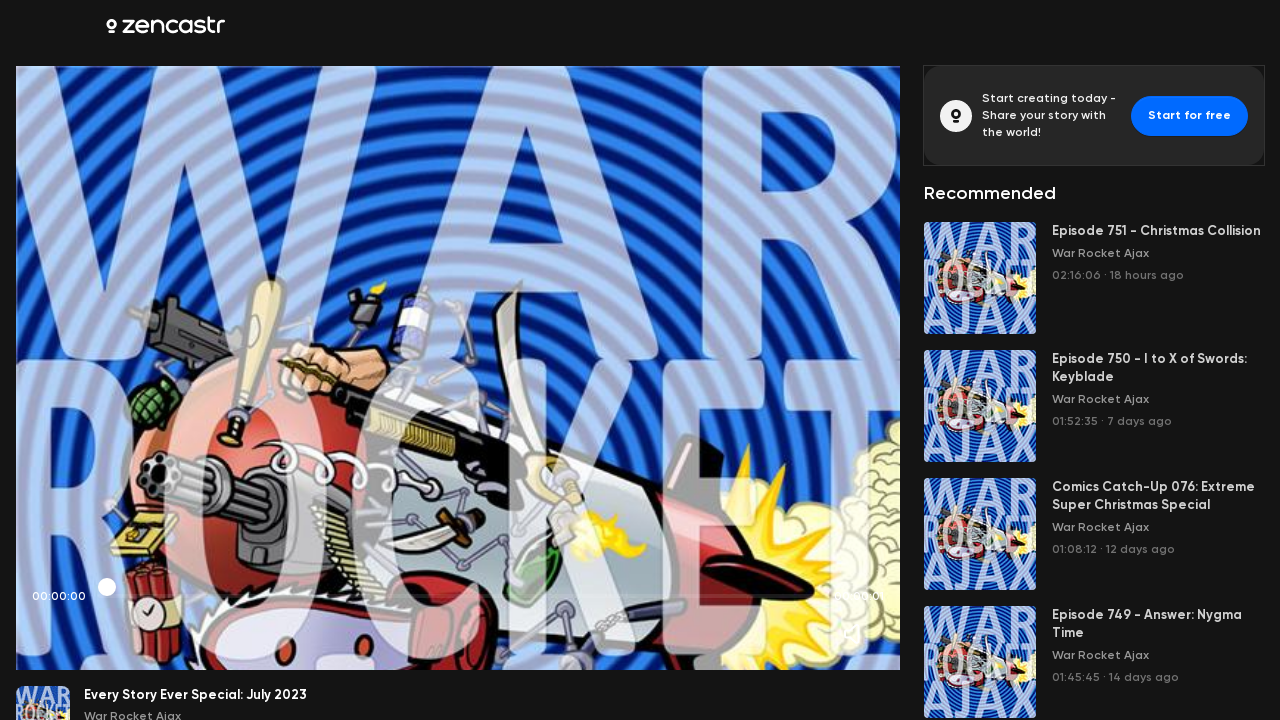

--- FILE ---
content_type: text/html; charset=utf-8
request_url: https://zencastr.com/z/RVWvoKg1
body_size: 29857
content:
<!DOCTYPE html><html lang="en"><head><meta charSet="utf-8"/><script>
(function(w,d,s,l,i){w[l]=w[l]||[];w[l].push({'gtm.start':
new Date().getTime(),event:'gtm.js'});var f=d.getElementsByTagName(s)[0],
j=d.createElement(s),dl=l!='dataLayer'?'&l='+l:'';j.async=true;j.src=
'https://www.googletagmanager.com/gtm.js?id='+i+dl;f.parentNode.insertBefore(j,f);
})(window,document,'script','dataLayer','GTM-NL6WXZ68');
</script><meta name="viewport" content="minimum-scale=1, initial-scale=1, width=device-width, shrink-to-fit=no, viewport-fit=cover, maximum-scale=5"/><title>Every Story Ever Special: July 2023 by @Klytus Media · Zencastr Video</title><meta name="description" content="The summer heat is here, and we&#x27;re keeping cool by ranking comic book stories once again."/><meta property="og:title" content="Every Story Ever Special: July 2023 by @Klytus Media"/><meta property="og:url" content="https://zencastr.com/z/RVWvoKg1"/><meta property="og:image" content="https://media.zencastr.com/cdn-cgi/image/width=640,quality=85/image-files/56c68ea84bbb76c24564a4a7/6fdc15ce-ed17-4c08-b23c-4b9d81ef0aa3.jpg"/><meta property="og:description" content="The summer heat is here, and we&#x27;re keeping cool by ranking comic book stories once again."/><link rel="preload" href="https://plat-assets.zencastr.com/static/fonts/Gilroy/Gilroy-Regular.woff2" as="font" type="font/woff2" crossorigin=""/><link rel="preload" href="https://plat-assets.zencastr.com/static/fonts/Gilroy/Gilroy-Medium.woff2" as="font" type="font/woff2" crossorigin=""/><link rel="preload" href="https://plat-assets.zencastr.com/static/fonts/Gilroy/Gilroy-SemiBold.woff2" as="font" type="font/woff2" crossorigin=""/><link rel="preload" href="https://plat-assets.zencastr.com/static/fonts/Gilroy/Gilroy-Bold.woff2" as="font" type="font/woff2" crossorigin=""/><link rel="preload" href="https://plat-assets.zencastr.com/static/fonts/Gilroy/Gilroy-ExtraBold.woff2" as="font" type="font/woff2" crossorigin=""/><link href="https://media.zencastr.com/cdn-cgi/image/width=1000,quality=85/image-files/56c68ea84bbb76c24564a4a7/6fdc15ce-ed17-4c08-b23c-4b9d81ef0aa3.jpg" rel="preload" as="image" fetchpriority="high"/><meta name="next-head-count" content="15"/><meta name="application-name" content="Zencastr"/><link rel="icon" type="image/png" sizes="32x32" href="https://plat-assets.zencastr.com/static/favicon/favicon-32x32.png?v=2"/><link rel="icon" type="image/png" sizes="16x16" href="https://plat-assets.zencastr.com/static/favicon/favicon-16x16.png?v=2"/><link rel="shortcut icon" href="https://plat-assets.zencastr.com/static/favicon/favicon.ico?v=2"/><meta name="theme-color" content="#000000"/><meta name="mobile-web-app-capable" content="yes"/><link rel="apple-touch-icon" sizes="180x180" href="https://plat-assets.zencastr.com/static/favicon/apple-touch-icon.png?v=2"/><meta name="apple-mobile-web-app-capable" content="yes"/><meta name="apple-mobile-web-app-status-bar-style" content="default"/><meta name="apple-mobile-web-app-title" content="Zencastr"/><link rel="mask-icon" color="#006AFF" href="https://plat-assets.zencastr.com/static/favicon/safari-pinned-tab.svg?v=2"/><link rel="manifest" href="https://plat-assets.zencastr.com/static/favicon/site.webmanifest?v=2"/><meta name="msapplication-TileColor" content="#006AFF"/><meta name="msapplication-config" content="https://plat-assets.zencastr.com/static/favicon/browserconfig.xml?v=2"/><meta name="msapplication-tap-highlight" content="no"/><link rel="preconnect" href="https://fonts.googleapis.com"/><link rel="preconnect" href="https://fonts.gstatic.com" crossorigin=""/><link rel="preconnect" href="https://fonts.gstatic.com" crossorigin /><link rel="preload" href="https://plat-assets.zencastr.com/_next/static/css/8cdbbff5603936d1.css" as="style"/><link rel="stylesheet" href="https://plat-assets.zencastr.com/_next/static/css/8cdbbff5603936d1.css" data-n-g=""/><noscript data-n-css=""></noscript><script defer="" nomodule="" src="https://plat-assets.zencastr.com/_next/static/chunks/polyfills-c67a75d1b6f99dc8.js"></script><script src="https://plat-assets.zencastr.com/_next/static/chunks/webpack-1483f9a01a5d7496.js" defer=""></script><script src="https://plat-assets.zencastr.com/_next/static/chunks/framework-e052f91a7ba38da5.js" defer=""></script><script src="https://plat-assets.zencastr.com/_next/static/chunks/main-b70f4f24ddd6e8b6.js" defer=""></script><script src="https://plat-assets.zencastr.com/_next/static/chunks/pages/_app-9b626749d68dd6b9.js" defer=""></script><script src="https://plat-assets.zencastr.com/_next/static/chunks/9894-20bf19bdab8feb7e.js" defer=""></script><script src="https://plat-assets.zencastr.com/_next/static/chunks/6733-1ee9c3ab87059118.js" defer=""></script><script src="https://plat-assets.zencastr.com/_next/static/chunks/4594-7a4ea6427e92bb29.js" defer=""></script><script src="https://plat-assets.zencastr.com/_next/static/chunks/9777-abf7dc0020fcd40a.js" defer=""></script><script src="https://plat-assets.zencastr.com/_next/static/chunks/2315-88ceeabc8dc34f6f.js" defer=""></script><script src="https://plat-assets.zencastr.com/_next/static/chunks/7650-085aeb37d3bf2e59.js" defer=""></script><script src="https://plat-assets.zencastr.com/_next/static/chunks/9506-b98bba62b079dce8.js" defer=""></script><script src="https://plat-assets.zencastr.com/_next/static/chunks/4685-96320d3dad14efbb.js" defer=""></script><script src="https://plat-assets.zencastr.com/_next/static/chunks/626-a71fac7af19be36c.js" defer=""></script><script src="https://plat-assets.zencastr.com/_next/static/chunks/4948-7c0e104d61b889a0.js" defer=""></script><script src="https://plat-assets.zencastr.com/_next/static/chunks/1012-8ac6c3d6bf848577.js" defer=""></script><script src="https://plat-assets.zencastr.com/_next/static/chunks/9571-3592d8efb18b0a68.js" defer=""></script><script src="https://plat-assets.zencastr.com/_next/static/chunks/6758-ee31550f61152b0e.js" defer=""></script><script src="https://plat-assets.zencastr.com/_next/static/chunks/2644-e5b6f7931cdf6388.js" defer=""></script><script src="https://plat-assets.zencastr.com/_next/static/chunks/8295-0f0150b070fe1359.js" defer=""></script><script src="https://plat-assets.zencastr.com/_next/static/chunks/pages/z/%5Bslug%5D-6f20a7e9f359a016.js" defer=""></script><script src="https://plat-assets.zencastr.com/_next/static/K9Pf4RJ_VHrCKxKAfXefX/_buildManifest.js" defer=""></script><script src="https://plat-assets.zencastr.com/_next/static/K9Pf4RJ_VHrCKxKAfXefX/_ssgManifest.js" defer=""></script><style data-styled="" data-styled-version="5.3.5">{overflow-x:hidden;overflow-y:auto;overflow-y:unset;}/*!sc*/
html,body,div,span,applet,object,iframe,h1,h2,h3,h4,h5,h6,p,blockquote,pre,a,abbr,acronym,address,big,cite,code,del,dfn,em,img,ins,kbd,q,s,samp,small,strike,strong,sub,sup,tt,var,b,u,i,center,dl,dt,dd,menu,ol,ul,li,fieldset,form,label,legend,table,caption,tbody,tfoot,thead,tr,th,td,article,aside,canvas,details,embed,figure,figcaption,footer,header,hgroup,main,menu,nav,output,ruby,section,summary,time,mark,audio,video{margin:0;padding:0;border:0;font-size:100%;font:inherit;vertical-align:baseline;}/*!sc*/
article,aside,details,figcaption,figure,footer,header,hgroup,main,menu,nav,section{display:block;}/*!sc*/
*[hidden]{display:none;}/*!sc*/
body{line-height:1;}/*!sc*/
menu,ol,ul{list-style:none;}/*!sc*/
blockquote,q{quotes:none;}/*!sc*/
blockquote:before,blockquote:after,q:before,q:after{content:'';content:none;}/*!sc*/
table{border-collapse:collapse;border-spacing:0;}/*!sc*/
html,body,input,textarea,span,div,button,abbr{font-family:"Gilroy",Futura,-apple-system,Segoe UI,Helvetica Neue,sans-serif;font-size:13px;font-weight:600;font-display:optional;color:#CCCCCC;box-sizing:border-box;-webkit-font-smoothing:antialiased;-moz-osx-font-smoothing:grayscale;line-height:1.43;}/*!sc*/
@media (min-width:768px){::-webkit-scrollbar{width:8px;height:8px;}::-webkit-scrollbar-track{box-shadow:inset 0 0 8px 8px transparent;border-color:transparent;border-style:solid;border-width:0px 0px;}::-webkit-scrollbar-thumb{box-shadow:inset 0 0 8px 8px #888;border-radius:50% / 4px;border-color:transparent;border-style:solid;border-width:0px 0px;}::-webkit-scrollbar-thumb:hover{box-shadow:inset 0 0 8px 8px #555;}::-webkit-scrollbar-button{display:none;}}/*!sc*/
::-webkit-scrollbar-thumb{border-radius:100px;}/*!sc*/
html,body{background:#1A1A1A;width:100%;height:100%;padding:0;}/*!sc*/
:-webkit-full-screen{background:#1A1A1A;}/*!sc*/
body{overflow-y:auto;}/*!sc*/
img{max-width:100%;height:auto;display:block;}/*!sc*/
form{width:100%;}/*!sc*/
.App{-webkit-transition:filter .15s ease;transition:filter .15s ease;height:100%;width:100%;}/*!sc*/
a{-webkit-text-decoration:none;text-decoration:none;}/*!sc*/
a:hover{color:#3EA8FF;}/*!sc*/
code,pre{font-family:'Roboto Mono',monospace;font-weight:400;}/*!sc*/
.bm-cancel-modal div{color:#7171A6;}/*!sc*/
data-styled.g2[id="sc-global-gavQXq1"]{content:"sc-global-gavQXq1,"}/*!sc*/
.cLNVmh{padding-bottom:48px;padding-left:0;padding-right:0;}/*!sc*/
.idZrTY{display:-webkit-box;display:-webkit-flex;display:-ms-flexbox;display:flex;}/*!sc*/
.ecYRQT{height:8px;width:100%;height:8px;position:absolute;width:100%;}/*!sc*/
.dYSUdT{border-radius:8px;height:54px;width:54px;height:54px;margin-right:14px;margin-bottom:10px;width:54px;}/*!sc*/
.lnQiIM{-webkit-flex-direction:column;-ms-flex-direction:column;flex-direction:column;display:-webkit-box;display:-webkit-flex;display:-ms-flexbox;display:flex;}/*!sc*/
.kAnDsI{cursor:pointer;}/*!sc*/
.jJateQ{-webkit-align-items:center;-webkit-box-align:center;-ms-flex-align:center;align-items:center;display:-webkit-box;display:-webkit-flex;display:-ms-flexbox;display:flex;}/*!sc*/
.bPqmdm{margin-right:8px;}/*!sc*/
.jYdPRg{border-radius:50%;height:32px;width:32px;height:32px;width:32px;}/*!sc*/
.dCbRba{-webkit-flex-direction:column;-ms-flex-direction:column;flex-direction:column;-webkit-flex:1;-ms-flex:1;flex:1;display:-webkit-box;display:-webkit-flex;display:-ms-flexbox;display:flex;margin-bottom:0;}/*!sc*/
.AUSxI{border-radius:4px;height:112px;width:112px;height:112px;width:112px;}/*!sc*/
.gfYgOl{-webkit-flex:1 0 0;-ms-flex:1 0 0;flex:1 0 0;margin-left:16px;}/*!sc*/
.kMSebh{-webkit-align-items:flex-start;-webkit-box-align:flex-start;-ms-flex-align:flex-start;align-items:flex-start;display:-webkit-box;display:-webkit-flex;display:-ms-flexbox;display:flex;margin-bottom:5px;}/*!sc*/
.kWHCnC{-webkit-flex-shrink:0;-ms-flex-negative:0;flex-shrink:0;margin-top:5px;}/*!sc*/
.cdgged{margin-left:0;margin-bottom:5px;}/*!sc*/
.dKwPsQ{margin-left:0;clear:both;}/*!sc*/
data-styled.g3[id="sc-716ce9c9-0"]{content:"cLNVmh,idZrTY,ecYRQT,dYSUdT,lnQiIM,kAnDsI,cIqNoI,jJateQ,bPqmdm,jYdPRg,dCbRba,AUSxI,gfYgOl,kMSebh,kWHCnC,cdgged,dKwPsQ,"}/*!sc*/
.hnxtUp{margin-bottom:0;display:inline-block;font-size:12px;font-weight:600;color:#F2F2F2;text-align:left;font-size:11px;}/*!sc*/
.fqsTSf{margin-bottom:0;display:inline-block;font-size:12px;font-weight:600;color:#F2F2F2;text-align:left;}/*!sc*/
.fxXOAg{margin-bottom:16px;display:inline-block;font-size:12px;font-weight:600;color:#CCCCCC;text-align:left;}/*!sc*/
.fTfqmb{margin-bottom:0;display:inline-block;font-size:12px;font-weight:600;color:#FFFFFF;text-align:left;}/*!sc*/
.eNtQId{margin-bottom:4px;display:inline-block;font-size:13px;font-weight:700;color:#FFFFFF;text-align:left;display:-webkit-box;-webkit-line-clamp:2;-webkit-box-orient:vertical;overflow:hidden;text-overflow:ellipsis;overflow-wrap:break-word;}/*!sc*/
.kxhGOY{margin-bottom:0;display:inline-block;font-size:12px;font-weight:600;color:#999999;text-align:left;font-size:12px;display:-webkit-inline-box;-webkit-line-clamp:2;-webkit-box-orient:vertical;overflow:hidden;text-overflow:ellipsis;overflow-wrap:break-word;}/*!sc*/
.bxOQj{margin-bottom:0;display:inline-block;font-size:13px;font-weight:700;color:#CCCCCC;text-align:left;}/*!sc*/
.jvLcZ{margin-bottom:0;display:inline-block;font-size:13px;font-weight:700;color:#999999;text-align:left;white-space:nowrap;}/*!sc*/
.HlofQ{margin-left:16px;margin-right:16px;margin-bottom:16px;display:inline-block;font-size:12px;font-weight:600;color:#FFFFFF;text-align:left;font-size:18px;}/*!sc*/
.jQuBLf{margin-right:0;margin-bottom:0;display:inline-block;font-size:13px;font-weight:700;color:rgba(255,255,255,0.80);text-align:left;display:-webkit-box;-webkit-line-clamp:2;-webkit-box-orient:vertical;overflow:hidden;text-overflow:ellipsis;overflow-wrap:break-word;}/*!sc*/
.VgLEO{margin-bottom:0;display:inline-block;font-size:12px;font-weight:600;color:rgba(255,255,255,0.40);text-align:left;font-size:12px;}/*!sc*/
.hMNouk{margin-left:3px;margin-right:3px;margin-bottom:0;display:inline-block;font-size:12px;font-weight:600;color:rgba(255,255,255,0.40);text-align:left;}/*!sc*/
data-styled.g5[id="sc-68d17cdc-0"]{content:"hnxtUp,fqsTSf,fxXOAg,fTfqmb,eNtQId,kxhGOY,bxOQj,jvLcZ,HlofQ,jQuBLf,VgLEO,hMNouk,"}/*!sc*/
.esHkSg{-webkit-animation:5s gQAWVs linear forwards;animation:5s gQAWVs linear forwards;}/*!sc*/
data-styled.g6[id="sc-d9bebe94-0"]{content:"esHkSg,"}/*!sc*/
.gTGwbD{-webkit-flex-shrink:0;-ms-flex-negative:0;flex-shrink:0;-webkit-transition:filter .15s ease;transition:filter .15s ease;display:block;}/*!sc*/
.gsEMtf{margin:auto;-webkit-flex-shrink:0;-ms-flex-negative:0;flex-shrink:0;-webkit-transition:filter .15s ease;transition:filter .15s ease;display:block;}/*!sc*/
.iRbzBM{margin-right:9px;-webkit-flex-shrink:0;-ms-flex-negative:0;flex-shrink:0;-webkit-transition:filter .15s ease;transition:filter .15s ease;display:block;}/*!sc*/
data-styled.g7[id="sc-d9bebe94-1"]{content:"gTGwbD,gsEMtf,iRbzBM,"}/*!sc*/
.haWzID{-webkit-clip:rect(0 0 0 0);clip:rect(0 0 0 0);-webkit-clip-path:inset(50%);clip-path:inset(50%);height:1px;overflow:hidden;position:absolute;white-space:nowrap;width:1px;}/*!sc*/
data-styled.g8[id="sc-7b8ab3dd-0"]{content:"haWzID,"}/*!sc*/
.iziNsX.iziNsX{background:none;border:none;padding:0;cursor:default;outline:none;display:-webkit-box;display:-webkit-flex;display:-ms-flexbox;display:flex;-webkit-align-items:center;-webkit-box-align:center;-ms-flex-align:center;align-items:center;color:#808080;-webkit-transition:0.15s ease;transition:0.15s ease;position:relative;}/*!sc*/
.iziNsX.iziNsX:hover{cursor:pointer;color:#FFFFFF;}/*!sc*/
.iziNsX.iziNsX:focus{outline:none;}/*!sc*/
.iziNsX.iziNsX::before{content:'';position:absolute;border-radius:50%;border:2px solid #3EA8FF;inset:0;aspect-ratio:1/1;width:32px;height:32px;top:50%;left:50%;-webkit-transform:translate(-50%,-50%);-ms-transform:translate(-50%,-50%);transform:translate(-50%,-50%);-webkit-transition:0.15s ease;transition:0.15s ease;opacity:0;}/*!sc*/
.iziNsX.iziNsX:focus::before{opacity:1;}/*!sc*/
.eZxyKT.eZxyKT{background:none;border:none;padding:0;cursor:default;outline:none;display:-webkit-box;display:-webkit-flex;display:-ms-flexbox;display:flex;-webkit-align-items:center;-webkit-box-align:center;-ms-flex-align:center;align-items:center;margin:0 12px;color:#FFFFFF;-webkit-transition:0.15s ease;transition:0.15s ease;position:relative;display:-webkit-box;display:-webkit-flex;display:-ms-flexbox;display:flex;-webkit-align-items:center;-webkit-box-align:center;-ms-flex-align:center;align-items:center;-webkit-box-pack:center;-webkit-justify-content:center;-ms-flex-pack:center;justify-content:center;width:40px;height:40px;border-radius:50%;background:rgba(255,255,255,0.20);box-shadow:0px 1px 0px rgba(0,0,0,0.2),inset 0px 1px 0px rgba(255,255,255,0.05);}/*!sc*/
.eZxyKT.eZxyKT:hover{cursor:pointer;color:#FFFFFF;}/*!sc*/
.eZxyKT.eZxyKT:focus{outline:none;}/*!sc*/
.eZxyKT.eZxyKT::before{content:'';position:absolute;border-radius:50%;border:2px solid #3EA8FF;inset:0;aspect-ratio:1/1;width:40px;height:40px;top:50%;left:50%;-webkit-transform:translate(-50%,-50%);-ms-transform:translate(-50%,-50%);transform:translate(-50%,-50%);-webkit-transition:0.15s ease;transition:0.15s ease;opacity:0;}/*!sc*/
.eZxyKT.eZxyKT:focus::before{opacity:1;}/*!sc*/
.eZxyKT.eZxyKT:hover{background:rgba(255,255,255,0.40);}/*!sc*/
.TiDON.TiDON{background:none;border:none;padding:0;cursor:default;outline:none;display:-webkit-box;display:-webkit-flex;display:-ms-flexbox;display:flex;-webkit-align-items:center;-webkit-box-align:center;-ms-flex-align:center;align-items:center;color:#808080;-webkit-transition:0.15s ease;transition:0.15s ease;position:relative;}/*!sc*/
.TiDON.TiDON:hover{cursor:pointer;color:#FFFFFF;}/*!sc*/
.TiDON.TiDON:focus{outline:none;}/*!sc*/
.TiDON.TiDON::before{content:'';position:absolute;border-radius:6px;border:2px solid #3EA8FF;inset:0;aspect-ratio:1/1;width:32px;height:32px;top:50%;left:50%;-webkit-transform:translate(-50%,-50%);-ms-transform:translate(-50%,-50%);transform:translate(-50%,-50%);-webkit-transition:0.15s ease;transition:0.15s ease;opacity:0;}/*!sc*/
.TiDON.TiDON:focus::before{opacity:1;}/*!sc*/
data-styled.g9[id="sc-915c78c4-0"]{content:"iziNsX,eZxyKT,TiDON,"}/*!sc*/
#nprogress{pointer-events:none;}/*!sc*/
#nprogress .bar{background:#006AFF;position:fixed;z-index:1031;top:0;left:0;width:100%;height:2px;}/*!sc*/
#nprogress .peg{display:block;position:absolute;right:0px;width:100px;height:100%;box-shadow:0 0 10px #006AFF,0 0 5px #006AFF;opacity:1.0;-webkit-transform:rotate(3deg) translate(0px,-4px);-ms-transform:rotate(3deg) translate(0px,-4px);transform:rotate(3deg) translate(0px,-4px);}/*!sc*/
#nprogress .spinner{display:block;position:fixed;z-index:1031;top:15px;right:15px;}/*!sc*/
#nprogress .spinner-icon{width:18px;height:18px;box-sizing:border-box;border:solid 2px transparent;border-top-color:#006AFF;border-left-color:#006AFF;border-radius:50%;-webkit-animation:nprogress-spinner 400ms linear infinite;animation:nprogress-spinner 400ms linear infinite;}/*!sc*/
.nprogress-custom-parent{overflow:hidden;position:relative;}/*!sc*/
.nprogress-custom-parent #nprogress .spinner,.nprogress-custom-parent #nprogress .bar{position:absolute;}/*!sc*/
@-webkit-keyframes nprogress-spinner{0%{-webkit-transform:rotate(0deg);-ms-transform:rotate(0deg);transform:rotate(0deg);}100%{-webkit-transform:rotate(360deg);-ms-transform:rotate(360deg);transform:rotate(360deg);}}/*!sc*/
@keyframes nprogress-spinner{0%{-webkit-transform:rotate(0deg);-ms-transform:rotate(0deg);transform:rotate(0deg);}100%{-webkit-transform:rotate(360deg);-ms-transform:rotate(360deg);transform:rotate(360deg);}}/*!sc*/
data-styled.g12[id="sc-global-cdJUbX1"]{content:"sc-global-cdJUbX1,"}/*!sc*/
.intercom-lightweight-app{display:none;}/*!sc*/
data-styled.g13[id="sc-global-lbAyPm1"]{content:"sc-global-lbAyPm1,"}/*!sc*/
.imjGTc{border:1px solid transparent;cursor:pointer;outline:none;position:relative;-webkit-transition:0.15s ease;transition:0.15s ease;display:-webkit-box;display:-webkit-flex;display:-ms-flexbox;display:flex;-webkit-align-items:center;-webkit-box-align:center;-ms-flex-align:center;align-items:center;-webkit-box-pack:center;-webkit-justify-content:center;-ms-flex-pack:center;justify-content:center;padding:7px 16px;color:#FFFFFF;border-radius:6px;font-weight:700;box-shadow:0px 1px 0px rgba(0,0,0,0.2),inset 0px 1px 0px rgba(255,255,255,0.05);height:100%;padding-top:0;padding-bottom:0;background:none;box-shadow:none;}/*!sc*/
.imjGTc:focus:not(:active){box-shadow:0 0 0 2px #3EA8FF;z-index:2;}/*!sc*/
.imjGTc.imjGTc{padding:0;margin-bottom:0;}/*!sc*/
.hBibTp{border:1px solid transparent;cursor:pointer;outline:none;position:relative;-webkit-transition:0.15s ease;transition:0.15s ease;display:-webkit-box;display:-webkit-flex;display:-ms-flexbox;display:flex;-webkit-align-items:center;-webkit-box-align:center;-ms-flex-align:center;align-items:center;-webkit-box-pack:center;-webkit-justify-content:center;-ms-flex-pack:center;justify-content:center;padding:7px 16px;color:#FFFFFF;border-radius:6px;font-weight:700;box-shadow:0px 1px 0px rgba(0,0,0,0.2),inset 0px 1px 0px rgba(255,255,255,0.05);height:32px;padding-top:0;padding-bottom:0;background-color:#006AFF;border-color:#006AFF;}/*!sc*/
.hBibTp:hover{background-color:#2997FF;border-color:#2997FF;}/*!sc*/
.hBibTp:active{background-color:#0056F0;border-color:#0056F0;}/*!sc*/
.hBibTp:focus:not(:active){box-shadow:0 0 0 2px #3EA8FF;z-index:2;}/*!sc*/
.hBibTp.hBibTp{margin-bottom:0;}/*!sc*/
.ikhyRP{border:1px solid transparent;cursor:pointer;outline:none;position:relative;-webkit-transition:0.15s ease;transition:0.15s ease;display:-webkit-box;display:-webkit-flex;display:-ms-flexbox;display:flex;-webkit-align-items:center;-webkit-box-align:center;-ms-flex-align:center;align-items:center;-webkit-box-pack:center;-webkit-justify-content:center;-ms-flex-pack:center;justify-content:center;padding:7px 16px;color:#FFFFFF;border-radius:6px;font-weight:700;box-shadow:0px 1px 0px rgba(0,0,0,0.2),inset 0px 1px 0px rgba(255,255,255,0.05);width:114px;padding-left:0;padding-right:0;height:32px;padding-top:0;padding-bottom:0;background-color:#3ED898;box-shadow:0px 1px 0px 0px rgba(0,0,0,0.20),0px 1px 0px 0px rgba(255,255,255,0.05) inset;color:#141414;}/*!sc*/
.ikhyRP:hover{background-color:#66EAB9;}/*!sc*/
.ikhyRP:active{background-color:#009F49;}/*!sc*/
.ikhyRP:focus:not(:active){box-shadow:0 0 0 2px #009F49;z-index:2;}/*!sc*/
.ikhyRP.ikhyRP{margin-bottom:0;}/*!sc*/
.lkYlXd{border:1px solid transparent;cursor:pointer;outline:none;position:relative;-webkit-transition:0.15s ease;transition:0.15s ease;display:-webkit-box;display:-webkit-flex;display:-ms-flexbox;display:flex;-webkit-align-items:center;-webkit-box-align:center;-ms-flex-align:center;align-items:center;-webkit-box-pack:center;-webkit-justify-content:center;-ms-flex-pack:center;justify-content:center;padding:7px 16px;color:#FFFFFF;border-radius:6px;font-weight:700;box-shadow:0px 1px 0px rgba(0,0,0,0.2),inset 0px 1px 0px rgba(255,255,255,0.05);height:32px;padding-top:0;padding-bottom:0;border:0;background:0;padding:0;margin:0;outline:none;color:#006AFF;box-shadow:none;height:auto;font-weight:600;}/*!sc*/
.lkYlXd:focus{color:#3EA8FF;-webkit-text-decoration:underline;text-decoration:underline;}/*!sc*/
.lkYlXd:hover{-webkit-text-decoration:underline;text-decoration:underline;color:#3EA8FF;}/*!sc*/
.lkYlXd.lkYlXd{margin-top:8px;margin-bottom:0;font-size:13px;}/*!sc*/
data-styled.g20[id="sc-7d514da1-0"]{content:"imjGTc,hBibTp,ikhyRP,lkYlXd,"}/*!sc*/
.popover-enter{opacity:0;-webkit-transform:translateY(0);-ms-transform:translateY(0);transform:translateY(0);}/*!sc*/
.popover-enter-bottom,.popover-enter-bottom-start,.popover-enter-bottom-end{-webkit-transform:translateY(10px);-ms-transform:translateY(10px);transform:translateY(10px);}/*!sc*/
.popover-enter-top,.popover-enter-top-start,.popover-enter-top-end{-webkit-transform:translateY(-10px);-ms-transform:translateY(-10px);transform:translateY(-10px);}/*!sc*/
.popover-enter-active{opacity:1;-webkit-transition:opacity 150ms,-webkit-transform 150ms;-webkit-transition:opacity 150ms,transform 150ms;transition:opacity 150ms,transform 150ms;}/*!sc*/
.popover-enter-active-bottom,.popover-enter-active-bottom-start,.popover-enter-active-bottom-end,.popover-enter-active-top,.popover-enter-active-top-start,.popover-enter-active-top-end{-webkit-transform:translateX(0) translateY(0);-ms-transform:translateX(0) translateY(0);transform:translateX(0) translateY(0);}/*!sc*/
.popover-exit{opacity:1;}/*!sc*/
.popover-exit-bottom,.popover-exit-bottom-start,.popover-exit-bottom-end,.popover-exit-top,.popover-exit-top-start,.popover-exit-top-end{-webkit-transform:translateX(0) translateY(0);-ms-transform:translateX(0) translateY(0);transform:translateX(0) translateY(0);}/*!sc*/
.popover-exit-active{opacity:0;-webkit-transition:opacity 150ms,-webkit-transform 150ms;-webkit-transition:opacity 150ms,transform 150ms;transition:opacity 150ms,transform 150ms;}/*!sc*/
.popover-exit-active-bottom,.popover-exit-active-bottom-start,.popover-exit-active-bottom-end{-webkit-transform:translateY(10px);-ms-transform:translateY(10px);transform:translateY(10px);}/*!sc*/
.popover-exit-active-top,.popover-exit-active-top-start,.popover-exit-active-top-end{-webkit-transform:translateY(-10px);-ms-transform:translateY(-10px);transform:translateY(-10px);}/*!sc*/
data-styled.g27[id="sc-global-fKKEVg1"]{content:"sc-global-fKKEVg1,"}/*!sc*/
.bfAGGM{position:absolute;width:8px;height:8px;background:inherit;visibility:hidden;z-index:1;display:none;}/*!sc*/
.bfAGGM::before{position:absolute;width:8px;height:8px;background:inherit;visibility:visible;content:'';-webkit-transform:rotate(45deg);-ms-transform:rotate(45deg);transform:rotate(45deg);}/*!sc*/
data-styled.g28[id="sc-46eb0192-0"]{content:"bfAGGM,"}/*!sc*/
.gSDcPe{z-index:1050;display:none;position:relative;}/*!sc*/
.gSDcPe[data-popper-placement^='top'] .sc-46eb0192-0{bottom:-4px;}/*!sc*/
.gSDcPe[data-popper-placement^='bottom'] .sc-46eb0192-0{top:-4px;}/*!sc*/
.gSDcPe[data-popper-placement^='left'] .sc-46eb0192-0{right:-4px;}/*!sc*/
.gSDcPe[data-popper-placement^='right'] .sc-46eb0192-0{left:-4px;}/*!sc*/
data-styled.g29[id="sc-46eb0192-1"]{content:"gSDcPe,"}/*!sc*/
.bjzBAV{position:relative;z-index:2;}/*!sc*/
data-styled.g30[id="sc-46eb0192-2"]{content:"bjzBAV,"}/*!sc*/
.dOWZOx{position:absolute;inset:0;margin:-12px -0px;}/*!sc*/
data-styled.g31[id="sc-46eb0192-3"]{content:"dOWZOx,"}/*!sc*/
.evCTpV{object-fit:cover;object-position:50%;width:100%;height:100%;cursor:pointer;}/*!sc*/
.jNvNqL{object-fit:cover;object-position:50%;width:100%;height:100%;cursor:inherit;}/*!sc*/
data-styled.g46[id="sc-bbdec9e5-0"]{content:"evCTpV,jNvNqL,"}/*!sc*/
.cbOIgn{overflow:hidden;-webkit-flex-shrink:0;-ms-flex-negative:0;flex-shrink:0;}/*!sc*/
data-styled.g47[id="sc-1ad5f2b5-0"]{content:"cbOIgn,"}/*!sc*/
.bbagRy{position:relative;width:undefined;height:undefined;false;}/*!sc*/
.bbagRy:hover .sc-363e9698-1{opacity:1;cursor:pointer;}/*!sc*/
data-styled.g50[id="sc-363e9698-2"]{content:"bbagRy,"}/*!sc*/
.UiXzE{color:#CCCCCC;font-weight:600;display:-webkit-box;display:-webkit-flex;display:-ms-flexbox;display:flex;-webkit-align-items:center;-webkit-box-align:center;-ms-flex-align:center;align-items:center;-webkit-transition:0.15s color;transition:0.15s color;font-size:14px;}/*!sc*/
.UiXzE:hover{-webkit-text-decoration:underline;text-decoration:underline;}/*!sc*/
.cfzXkp{color:#CCCCCC;font-weight:600;display:-webkit-box;display:-webkit-flex;display:-ms-flexbox;display:flex;-webkit-align-items:center;-webkit-box-align:center;-ms-flex-align:center;align-items:center;-webkit-transition:0.15s color;transition:0.15s color;font-size:14px;}/*!sc*/
.cfzXkp:hover{-webkit-text-decoration:underline;text-decoration:underline;}/*!sc*/
.cfzXkp:hover{-webkit-text-decoration:none;text-decoration:none;}/*!sc*/
.dByfaA{color:#CCCCCC;font-weight:600;display:-webkit-box;display:-webkit-flex;display:-ms-flexbox;display:flex;-webkit-align-items:center;-webkit-box-align:center;-ms-flex-align:center;align-items:center;-webkit-transition:0.15s color;transition:0.15s color;font-size:14px;}/*!sc*/
.dByfaA:hover{-webkit-text-decoration:underline;text-decoration:underline;}/*!sc*/
.dByfaA:hover{-webkit-text-decoration:none;text-decoration:none;}/*!sc*/
.dByfaA.dByfaA{margin-bottom:0;padding:0;}/*!sc*/
data-styled.g68[id="sc-2131d6df-0"]{content:"UiXzE,cfzXkp,dByfaA,"}/*!sc*/
.iWcLib{-webkit-trasition:opacity 0.05s ease;trasition:opacity 0.05s ease;position:absolute;inset:0;}/*!sc*/
data-styled.g69[id="sc-fde1a84d-0"]{content:"iWcLib,"}/*!sc*/
.hvezFu{display:none;}/*!sc*/
@media (min-width:1024px){.hvezFu{display:block;margin-left:auto;}}/*!sc*/
data-styled.g70[id="sc-fde1a84d-1"]{content:"hvezFu,"}/*!sc*/
.hASWMx{z-index:1;margin:8px auto;}/*!sc*/
.hASWMx svg{height:12px;}/*!sc*/
@media (min-width:1024px){.hASWMx{margin:16px 0;}.hASWMx svg{height:18px;}}/*!sc*/
data-styled.g71[id="sc-fde1a84d-2"]{content:"hASWMx,"}/*!sc*/
.ixIrTi.ixIrTi{display:none;-webkit-flex:0;-ms-flex:0;flex:0;-webkit-align-items:center;-webkit-box-align:center;-ms-flex-align:center;align-items:center;padding:0 16px;margin-left:-0px;width:calc(100% + 0px);position:-webkit-sticky;position:sticky;top:0;z-index:1002;-webkit-transition:all .15s ease;transition:all .15s ease;}/*!sc*/
@media (min-width:1024px){.ixIrTi.ixIrTi{display:-webkit-box;display:-webkit-flex;display:-ms-flexbox;display:flex;}}/*!sc*/
data-styled.g72[id="sc-fde1a84d-3"]{content:"ixIrTi,"}/*!sc*/
.eTyain{position:absolute;z-index:70;-webkit-flex:1;-ms-flex:1;flex:1;display:-webkit-box;display:-webkit-flex;display:-ms-flexbox;display:flex;-webkit-align-items:center;-webkit-box-align:center;-ms-flex-align:center;align-items:center;-webkit-box-pack:center;-webkit-justify-content:center;-ms-flex-pack:center;justify-content:center;inset:0;background-color:rgba(0,0,0,0.80);display:none;border-radius:0;}/*!sc*/
data-styled.g77[id="sc-8cdae579-0"]{content:"eTyain,"}/*!sc*/
.bqdUQr p{margin-bottom:20px;}/*!sc*/
.bqdUQr a{-webkit-text-decoration:underline;text-decoration:underline;}/*!sc*/
.bqdUQr strong{font-weight:700;}/*!sc*/
.bqdUQr em{font-style:italic;}/*!sc*/
.bqdUQr ol{display:block;list-style-type:decimal;margin-block-start:1em;margin-block-end:1em;margin-inline-start:0px;margin-inline-end:0px;padding-inline-start:40px;}/*!sc*/
.bqdUQr ul{display:block;list-style-type:disc;margin-block-start:1em;margin-block-end:1em;margin-inline-start:0px;margin-inline-end:0px;padding-inline-start:40px;}/*!sc*/
.bqdUQr li{display:list-item;text-align:-webkit-match-parent;}/*!sc*/
.bqdUQr h1{font-size:20px;font-weight:700;color:#FFFFFF;}/*!sc*/
.bqdUQr h2{font-size:16px;font-weight:700;color:#FFFFFF;}/*!sc*/
.bqdUQr h3{font-size:13px;font-weight:700;color:#FFFFFF;}/*!sc*/
data-styled.g80[id="sc-9a027c0c-0"]{content:"bqdUQr,"}/*!sc*/
.kYbdsQ{margin-top:4px;}/*!sc*/
data-styled.g81[id="sc-6823f2d9-0"]{content:"kYbdsQ,"}/*!sc*/
.hwxgde{color:rgba(255,255,255,0.80);font-size:13px;font-weight:600;line-height:20px;-webkit-transition:max-height .15s ease;transition:max-height .15s ease;max-height:px;overflow:hidden;text-overflow:ellipsis;max-height:8rem;}/*!sc*/
.hwxgde *{color:rgba(255,255,255,0.80);font-size:13px;font-weight:600;line-height:20px;}/*!sc*/
data-styled.g82[id="sc-6823f2d9-1"]{content:"hwxgde,"}/*!sc*/
.deOuzE{color:#FFFFFF;}/*!sc*/
.deOuzE:hover{color:rgba(255,255,255,0.80);}/*!sc*/
.deOuzE:focus{color:#FFFFFF;-webkit-text-decoration:none;text-decoration:none;}/*!sc*/
.deOuzE:focus:hover{color:rgba(255,255,255,0.80);}/*!sc*/
data-styled.g83[id="sc-6823f2d9-2"]{content:"deOuzE,"}/*!sc*/
.fJHGxz{width:100%;height:100%;}/*!sc*/
data-styled.g85[id="sc-d296249d-0"]{content:"fJHGxz,"}/*!sc*/
.ezjark{font-size:11px;display:-webkit-box;display:-webkit-flex;display:-ms-flexbox;display:flex;-webkit-align-items:center;-webkit-box-align:center;-ms-flex-align:center;align-items:center;width:50px;-webkit-flex-shrink:0;-ms-flex-negative:0;flex-shrink:0;color:#FFFFFF;}/*!sc*/
data-styled.g88[id="sc-5a6b28b2-0"]{content:"ezjark,"}/*!sc*/
.bMYkUe{width:100%;position:relative;margin:0 16px;}/*!sc*/
data-styled.g89[id="sc-5a6b28b2-1"]{content:"bMYkUe,"}/*!sc*/
.kVmkKI{width:18px;height:18px;outline:none;border-radius:50%;top:0;background:#FFFFFF;border:2px solid transparent;}/*!sc*/
.kVmkKI:focus{border-color:#3EA8FF;}/*!sc*/
data-styled.g90[id="sc-5a6b28b2-2"]{content:"kVmkKI,"}/*!sc*/
.dCpefl{display:-webkit-box;display:-webkit-flex;display:-ms-flexbox;display:flex;width:100%;position:relative;height:36px;}/*!sc*/
.dCpefl:hover .sc-5a6b28b2-2{opacity:1;}/*!sc*/
data-styled.g91[id="sc-5a6b28b2-3"]{content:"dCpefl,"}/*!sc*/
.gsWLQY{position:relative;width:100%;-webkit-align-self:center;-ms-flex-item-align:center;align-self:center;display:-webkit-box;display:-webkit-flex;display:-ms-flexbox;display:flex;-webkit-align-items:center;-webkit-box-align:center;-ms-flex-align:center;align-items:center;height:36px;}/*!sc*/
data-styled.g92[id="sc-5a6b28b2-4"]{content:"gsWLQY,"}/*!sc*/
.eioSDA{width:100%;height:4px;border-radius:4px;}/*!sc*/
data-styled.g93[id="sc-5a6b28b2-5"]{content:"eioSDA,"}/*!sc*/
.fFBHlG{pointer-events:none;height:4px;border-radius:4px;background:rgba(255,255,255,0.30);position:absolute;top:50%;left:0;width:0%;-webkit-transform:translateY(-50%);-ms-transform:translateY(-50%);transform:translateY(-50%);}/*!sc*/
data-styled.g94[id="sc-5a6b28b2-6"]{content:"fFBHlG,"}/*!sc*/
.jdMptq{display:-webkit-box;display:-webkit-flex;display:-ms-flexbox;display:flex;-webkit-box-pack:center;-webkit-justify-content:center;-ms-flex-pack:center;justify-content:center;-webkit-align-items:center;-webkit-box-align:center;-ms-flex-align:center;align-items:center;-webkit-transition:opacity .15s ease;transition:opacity .15s ease;opacity:0;}/*!sc*/
data-styled.g101[id="sc-d5876595-0"]{content:"jdMptq,"}/*!sc*/
.iTSeNE{position:relative;}/*!sc*/
data-styled.g102[id="sc-d5876595-1"]{content:"iTSeNE,"}/*!sc*/
.DtFqK{position:relative;color:white;-webkit-transform:translateX(-1px);-ms-transform:translateX(-1px);transform:translateX(-1px);}/*!sc*/
.dlfHdD{position:relative;color:white;-webkit-transform:translateX(-1px);-ms-transform:translateX(-1px);transform:translateX(-1px);-webkit-transform:scale(-1,1) translateX(-2px);-ms-transform:scale(-1,1) translateX(-2px);transform:scale(-1,1) translateX(-2px);}/*!sc*/
data-styled.g103[id="sc-d5876595-2"]{content:"DtFqK,dlfHdD,"}/*!sc*/
.hKIbNf{position:absolute;inset:0;font-weight:700;margin-bottom:0;display:-webkit-box;display:-webkit-flex;display:-ms-flexbox;display:flex;-webkit-box-pack:center;-webkit-justify-content:center;-ms-flex-pack:center;justify-content:center;-webkit-align-items:center;-webkit-box-align:center;-ms-flex-align:center;align-items:center;padding-left:2px;color:#FFFFFF;margin-top:1px;margin-left:1px;}/*!sc*/
.eHrHzw{position:absolute;inset:0;font-weight:700;margin-bottom:0;display:-webkit-box;display:-webkit-flex;display:-ms-flexbox;display:flex;-webkit-box-pack:center;-webkit-justify-content:center;-ms-flex-pack:center;justify-content:center;-webkit-align-items:center;-webkit-box-align:center;-ms-flex-align:center;align-items:center;padding-left:2px;color:#FFFFFF;margin-top:1px;margin-right:1px;}/*!sc*/
data-styled.g104[id="sc-d5876595-3"]{content:"hKIbNf,eHrHzw,"}/*!sc*/
.jHxyHM{height:116px;width:40px;display:-webkit-box;display:-webkit-flex;display:-ms-flexbox;display:flex;position:relative;}/*!sc*/
data-styled.g105[id="sc-4a8b6e5d-0"]{content:"jHxyHM,"}/*!sc*/
.blhNFK{height:116px;border-radius:24px;-webkit-backdrop-filter:blur(16px);backdrop-filter:blur(16px);width:100%;-webkit-align-self:center;-ms-flex-item-align:center;align-self:center;}/*!sc*/
data-styled.g106[id="sc-4a8b6e5d-1"]{content:"blhNFK,"}/*!sc*/
.iasOwK{opacity:0;height:1px;}/*!sc*/
data-styled.g107[id="sc-4a8b6e5d-2"]{content:"iasOwK,"}/*!sc*/
.cVuNQt{position:absolute;bottom:0;left:0;right:0;padding:0 16px 16px;opacity:0;opacity:1;}/*!sc*/
data-styled.g109[id="sc-a89a3e3a-0"]{content:"cVuNQt,"}/*!sc*/
.itloBF{display:-webkit-box;display:-webkit-flex;display:-ms-flexbox;display:flex;-webkit-align-items:center;-webkit-box-align:center;-ms-flex-align:center;align-items:center;-webkit-box-pack:justify;-webkit-justify-content:space-between;-ms-flex-pack:justify;justify-content:space-between;position:relative;padding:0 14px;}/*!sc*/
data-styled.g110[id="sc-a89a3e3a-1"]{content:"itloBF,"}/*!sc*/
.hRHqhn{position:absolute;z-index:71;display:grid;width:100%;grid-template-areas:'options' 'signup';grid-template-rows:50% 50%;row-gap:25%;margin:auto;max-width:350px;padding:2rem;justify-items:center;}/*!sc*/
.hRHqhn > *:nth-child(2){-webkit-align-items:flex-start;-webkit-box-align:flex-start;-ms-flex-align:flex-start;align-items:flex-start;}/*!sc*/
@media (min-width:1280px){.hRHqhn{max-width:400px;}}/*!sc*/
data-styled.g111[id="sc-a3b2f4cd-0"]{content:"hRHqhn,"}/*!sc*/
.loExAp{grid-area:options;display:-webkit-box;display:-webkit-flex;display:-ms-flexbox;display:flex;-webkit-flex-direction:row;-ms-flex-direction:row;flex-direction:row;-webkit-box-pack:center;-webkit-justify-content:center;-ms-flex-pack:center;justify-content:center;gap:2.5rem;}/*!sc*/
@media (min-width:1280px){.loExAp{gap:6rem;max-width:400px;}}/*!sc*/
data-styled.g112[id="sc-a3b2f4cd-1"]{content:"loExAp,"}/*!sc*/
.iLigzp{display:-webkit-box;display:-webkit-flex;display:-ms-flexbox;display:flex;-webkit-flex-direction:column;-ms-flex-direction:column;flex-direction:column;-webkit-align-items:center;-webkit-box-align:center;-ms-flex-align:center;align-items:center;cursor:pointer;-webkit-box-pack:center;-webkit-justify-content:center;-ms-flex-pack:center;justify-content:center;color:#FFFFFF;max-height:100%;max-width:100%;}/*!sc*/
.iLigzp:hover svg{fill-opacity:1;}/*!sc*/
.iLigzp svg{max-height:100%;fill-opacity:0.8;}/*!sc*/
data-styled.g113[id="sc-a3b2f4cd-2"]{content:"iLigzp,"}/*!sc*/
.jXkIcT{display:-webkit-box;display:-webkit-flex;display:-ms-flexbox;display:flex;-webkit-flex-direction:column;-ms-flex-direction:column;flex-direction:column;-webkit-align-items:center;-webkit-box-align:center;-ms-flex-align:center;align-items:center;-webkit-box-pack:center;-webkit-justify-content:center;-ms-flex-pack:center;justify-content:center;color:#FFFFFF;max-height:100%;max-width:100%;-webkit-transition:none;transition:none;}/*!sc*/
.jXkIcT:hover svg{fill-opacity:1;color:#FFFFFF;}/*!sc*/
.jXkIcT svg{-webkit-transition:opacity .15s ease;transition:opacity .15s ease;max-height:100%;fill-opacity:0.8;}/*!sc*/
data-styled.g114[id="sc-a3b2f4cd-3"]{content:"jXkIcT,"}/*!sc*/
.dQAQZF span{font-size:2rem;}/*!sc*/
data-styled.g115[id="sc-a3b2f4cd-4"]{content:"dQAQZF,"}/*!sc*/
.cAncCY{grid-area:signup;-webkit-box-pack:center;-webkit-justify-content:center;-ms-flex-pack:center;justify-content:center;width:100%;}/*!sc*/
data-styled.g116[id="sc-a3b2f4cd-5"]{content:"cAncCY,"}/*!sc*/
.fmbhEs{font-size:1.4rem;height:100%;width:100%;max-height:4rem;max-width:300px;}/*!sc*/
@media (min-width:480px){.fmbhEs{border-radius:1.3rem;max-height:6rem;max-width:440px;font-size:1.6rem;}}/*!sc*/
data-styled.g117[id="sc-a3b2f4cd-6"]{content:"fmbhEs,"}/*!sc*/
.ecNwNn{display:-webkit-box;display:-webkit-flex;display:-ms-flexbox;display:flex;position:relative;-webkit-flex:1;-ms-flex:1;flex:1;}/*!sc*/
data-styled.g119[id="sc-820d0f00-0"]{content:"ecNwNn,"}/*!sc*/
.gRtHCl{-webkit-flex-shrink:0;-ms-flex-negative:0;flex-shrink:0;cursor:pointer;}/*!sc*/
data-styled.g120[id="sc-820d0f00-1"]{content:"gRtHCl,"}/*!sc*/
.fokMes{margin-top:18px;padding:12px 16px;border-radius:8px;background-color:#1A1A1A;border:0.5px solid #2B2B2B;}/*!sc*/
data-styled.g122[id="sc-5b931181-0"]{content:"fokMes,"}/*!sc*/
.haCnsa{display:-webkit-box;display:-webkit-flex;display:-ms-flexbox;display:flex;}/*!sc*/
data-styled.g124[id="sc-8ddced1e-0"]{content:"haCnsa,"}/*!sc*/
.fSTfow{width:100%;}/*!sc*/
.fSTfow span{-webkit-transition:0.15s ease;transition:0.15s ease;}/*!sc*/
.fSTfow:hover .sc-8ddced1e-1 span{color:#FFFFFF;}/*!sc*/
.fSTfow:hover .sc-8ddced1e-0 span,.fSTfow:hover .sc-1a17ceb6-0{color:#CCCCCC;}/*!sc*/
data-styled.g126[id="sc-8ddced1e-2"]{content:"fSTfow,"}/*!sc*/
.joZexp{display:-webkit-box;display:-webkit-flex;display:-ms-flexbox;display:flex;-webkit-align-items:flex-start;-webkit-box-align:flex-start;-ms-flex-align:flex-start;align-items:flex-start;}/*!sc*/
data-styled.g127[id="sc-c6ce359a-0"]{content:"joZexp,"}/*!sc*/
.ifrtxw{-webkit-flex-shrink:0;-ms-flex-negative:0;flex-shrink:0;position:relative;}/*!sc*/
data-styled.g128[id="sc-c6ce359a-1"]{content:"ifrtxw,"}/*!sc*/
.kofYzU{margin-left:16px;}/*!sc*/
@media (min-width:1024px){.kofYzU{margin-left:0;}}/*!sc*/
data-styled.g130[id="sc-8076490b-0"]{content:"kofYzU,"}/*!sc*/
.bYCUQz{display:-webkit-box;display:-webkit-flex;display:-ms-flexbox;display:flex;-webkit-flex-direction:row;-ms-flex-direction:row;flex-direction:row;overflow-y:auto;padding-bottom:16px;}/*!sc*/
@media (min-width:1024px){.bYCUQz{-webkit-flex-direction:column;-ms-flex-direction:column;flex-direction:column;}}/*!sc*/
data-styled.g131[id="sc-8076490b-1"]{content:"bYCUQz,"}/*!sc*/
.gXngpA{-webkit-flex:1 0 284px;-ms-flex:1 0 284px;flex:1 0 284px;-webkit-align-items:center;-webkit-box-align:center;-ms-flex-align:center;align-items:center;margin:0 16px;}/*!sc*/
@media (min-width:1024px){.gXngpA{-webkit-align-items:flex-start;-webkit-box-align:flex-start;-ms-flex-align:flex-start;align-items:flex-start;-webkit-flex:auto;-ms-flex:auto;flex:auto;margin:0 0 16px 0;}}/*!sc*/
data-styled.g132[id="sc-8076490b-2"]{content:"gXngpA,"}/*!sc*/
.hBpXUW{width:100%;height:32px;border-radius:16px;background-color:#262626;outline:1px solid #333333;padding:4px;display:-webkit-box;display:-webkit-flex;display:-ms-flexbox;display:flex;-webkit-flex-direction:row;-ms-flex-direction:row;flex-direction:row;-webkit-align-items:center;-webkit-box-align:center;-ms-flex-align:center;align-items:center;margin:8px 6px 8px 6px;}/*!sc*/
@media (min-width:1024px){.hBpXUW{margin:0 0 16px 0;padding:24px 16px 24px 16px;height:auto;}}/*!sc*/
data-styled.g145[id="sc-11637b19-0"]{content:"hBpXUW,"}/*!sc*/
.bAKFgR{background-color:#404040;height:8px;width:2px;border-radius:2px;margin:0 8px 0 8px;display:none;}/*!sc*/
@media (min-width:360px){.bAKFgR{display:block;}}/*!sc*/
@media (min-width:1024px){.bAKFgR{display:none;}}/*!sc*/
data-styled.g146[id="sc-11637b19-1"]{content:"bAKFgR,"}/*!sc*/
.bzzxdZ{border:1px solid transparent;cursor:pointer;outline:none;position:relative;-webkit-transition:0.15s ease;transition:0.15s ease;display:-webkit-box;display:-webkit-flex;display:-ms-flexbox;display:flex;-webkit-align-items:center;-webkit-box-align:center;-ms-flex-align:center;align-items:center;-webkit-box-pack:center;-webkit-justify-content:center;-ms-flex-pack:center;justify-content:center;padding:7px 16px;color:#FFFFFF;border-radius:6px;font-weight:700;box-shadow:0px 1px 0px rgba(0,0,0,0.2),inset 0px 1px 0px rgba(255,255,255,0.05);background-color:#006AFF;border-color:#006AFF;border-radius:13px;height:26px;margin-left:auto;font-size:11px;-webkit-flex-shrink:0;-ms-flex-negative:0;flex-shrink:0;}/*!sc*/
.bzzxdZ:hover{background-color:#2997FF;border-color:#2997FF;}/*!sc*/
.bzzxdZ:active{background-color:#0056F0;border-color:#0056F0;}/*!sc*/
.bzzxdZ:focus:not(:active){box-shadow:0 0 0 2px #3EA8FF;z-index:2;}/*!sc*/
@media (min-width:1024px){.bzzxdZ{font-size:12px;height:40px;border-radius:20px;}}/*!sc*/
data-styled.g147[id="sc-11637b19-2"]{content:"bzzxdZ,"}/*!sc*/
@media (min-width:1024px){.VBXkt{display:none;}}/*!sc*/
data-styled.g148[id="sc-11637b19-3"]{content:"VBXkt,"}/*!sc*/
.fseUqs{width:14px;height:14px;border-radius:50%;display:-webkit-box;display:-webkit-flex;display:-ms-flexbox;display:flex;background-color:#F2F2F2;margin:0 6px 0 2px;-webkit-flex-shrink:0;-ms-flex-negative:0;flex-shrink:0;}/*!sc*/
@media (min-width:1024px){.fseUqs{width:32px;height:32px;margin:0 10px 0 0;}}/*!sc*/
data-styled.g149[id="sc-11637b19-4"]{content:"fseUqs,"}/*!sc*/
.dILCzl{height:6.12px;width:4.45px;}/*!sc*/
@media (min-width:1024px){.dILCzl{width:10.18px;height:14px;}}/*!sc*/
data-styled.g150[id="sc-11637b19-5"]{content:"dILCzl,"}/*!sc*/
.kpytcw{margin-right:6px;display:none;}/*!sc*/
@media (min-width:360px){.kpytcw{display:block;}}/*!sc*/
@media (min-width:1024px){.kpytcw{display:none;}}/*!sc*/
data-styled.g151[id="sc-11637b19-6"]{content:"kpytcw,"}/*!sc*/
.bfasrN{display:none;margin-right:6px;}/*!sc*/
@media (min-width:1024px){.bfasrN{display:block;}}/*!sc*/
data-styled.g152[id="sc-11637b19-7"]{content:"bfasrN,"}/*!sc*/
.cgryFX{-webkit-flex:1;-ms-flex:1;flex:1;display:-webkit-box;display:-webkit-flex;display:-ms-flexbox;display:flex;-webkit-flex-direction:column;-ms-flex-direction:column;flex-direction:column;-webkit-align-items:stretch;-webkit-box-align:stretch;-ms-flex-align:stretch;align-items:stretch;-webkit-box-pack:stretch;-webkit-justify-content:stretch;-ms-flex-pack:stretch;justify-content:stretch;max-width:100%;height:calc(100vh - 0px);overflow-y:auto;overflow-x:hidden;overflow-y:auto;}/*!sc*/
.cgryFX > *{-webkit-flex:1;-ms-flex:1;flex:1;width:100%;}/*!sc*/
@media (min-width:768px){.cgryFX::-webkit-scrollbar{width:24px;height:24px;}.cgryFX::-webkit-scrollbar-track{box-shadow:inset 0 0 24px 24px transparent;border-color:transparent;border-style:solid;border-width:0px 8px;}.cgryFX::-webkit-scrollbar-thumb{box-shadow:inset 0 0 24px 24px #888;border-radius:50% / 4px;border-color:transparent;border-style:solid;border-width:0px 8px;}.cgryFX::-webkit-scrollbar-thumb:hover{box-shadow:inset 0 0 24px 24px #555;}.cgryFX::-webkit-scrollbar-button{display:none;}}/*!sc*/
data-styled.g153[id="sc-4befd75a-0"]{content:"cgryFX,"}/*!sc*/
html,body{background:#141414 !important;}/*!sc*/
data-styled.g155[id="sc-global-gWmEJC1"]{content:"sc-global-gWmEJC1,"}/*!sc*/
.gHVkll{-webkit-transition:box-shadow 1s ease;transition:box-shadow 1s ease;}/*!sc*/
data-styled.g157[id="sc-1458fe92-0"]{content:"gHVkll,"}/*!sc*/
.iFpMAI{aspect-ratio:1080/1080;position:relative;overflow:hidden;margin:0 auto 0 auto;max-height:100%;}/*!sc*/
data-styled.g158[id="sc-3c32f4c1-0"]{content:"iFpMAI,"}/*!sc*/
.bOImbk{position:absolute;inset:0;cursor:pointer;-webkit-transition:0.15s ease;transition:0.15s ease;background:linear-gradient( 180deg, rgba(0,0,0,0) 0%, rgba(0,0,0,0) 40%, rgba(0,0,0,0.8) 100% );opacity:1;}/*!sc*/
data-styled.g159[id="sc-3c32f4c1-1"]{content:"bOImbk,"}/*!sc*/
.cvHbsr{max-width:680px;margin:0 auto 0 auto;}/*!sc*/
@media (min-width:1024px){.cvHbsr{max-width:1370px;margin-top:16px;display:grid;grid-template-columns:1fr 340px;-webkit-column-gap:24px;column-gap:24px;padding:0 16px 0 16px;}}/*!sc*/
data-styled.g165[id="sc-6669d251-0"]{content:"cvHbsr,"}/*!sc*/
.gayHjq.gayHjq{max-height:calc(100vh - 127px);}/*!sc*/
@media (min-width:1024px){.gayHjq.gayHjq{max-height:calc(100vh - 116px);grid-column-start:1;grid-row:1 / 3;max-width:100%;}}/*!sc*/
data-styled.g166[id="sc-6669d251-1"]{content:"gayHjq,"}/*!sc*/
.cYLyNr{margin-top:16px;padding:0 16px 0 16px;}/*!sc*/
@media (min-width:1024px){.cYLyNr{padding:0;grid-column-start:1;grid-row:3/3;}}/*!sc*/
data-styled.g167[id="sc-6669d251-2"]{content:"cYLyNr,"}/*!sc*/
.gnRuOJ{margin-top:8px;padding:0 16px 0 16px;}/*!sc*/
@media (min-width:1024px){.gnRuOJ{padding:0;grid-column-start:1;grid-row:4/4;}}/*!sc*/
data-styled.g168[id="sc-6669d251-3"]{content:"gnRuOJ,"}/*!sc*/
@media (min-width:1024px){.cbudVJ{grid-column-start:2;grid-row:1 / 1;}}/*!sc*/
data-styled.g170[id="sc-6669d251-5"]{content:"cbudVJ,"}/*!sc*/
.cJTfbH{margin-top:56px;width:100%;}/*!sc*/
@media (min-width:1024px){.cJTfbH{margin-top:0;grid-column-start:2;grid-row:2 / 12;}}/*!sc*/
data-styled.g171[id="sc-6669d251-6"]{content:"cJTfbH,"}/*!sc*/
@-webkit-keyframes gQAWVs{0%{stroke-dasharray:1000;stroke-dashoffset:1000;}15%{stroke-dashoffset:1000;}100%{stroke-dashoffset:0;}}/*!sc*/
@keyframes gQAWVs{0%{stroke-dasharray:1000;stroke-dashoffset:1000;}15%{stroke-dashoffset:1000;}100%{stroke-dashoffset:0;}}/*!sc*/
data-styled.g172[id="sc-keyframes-gQAWVs"]{content:"gQAWVs,"}/*!sc*/
.popover-enter{opacity:0;-webkit-transform:translateY(0);-ms-transform:translateY(0);transform:translateY(0);}/*!sc*/
.popover-enter-bottom,.popover-enter-bottom-start,.popover-enter-bottom-end{-webkit-transform:translateY(10px);-ms-transform:translateY(10px);transform:translateY(10px);}/*!sc*/
.popover-enter-top,.popover-enter-top-start,.popover-enter-top-end{-webkit-transform:translateY(-10px);-ms-transform:translateY(-10px);transform:translateY(-10px);}/*!sc*/
.popover-enter-active{opacity:1;-webkit-transition:opacity 150ms,-webkit-transform 150ms;-webkit-transition:opacity 150ms,transform 150ms;transition:opacity 150ms,transform 150ms;}/*!sc*/
.popover-enter-active-bottom,.popover-enter-active-bottom-start,.popover-enter-active-bottom-end,.popover-enter-active-top,.popover-enter-active-top-start,.popover-enter-active-top-end{-webkit-transform:translateX(0) translateY(0);-ms-transform:translateX(0) translateY(0);transform:translateX(0) translateY(0);}/*!sc*/
.popover-exit{opacity:1;}/*!sc*/
.popover-exit-bottom,.popover-exit-bottom-start,.popover-exit-bottom-end,.popover-exit-top,.popover-exit-top-start,.popover-exit-top-end{-webkit-transform:translateX(0) translateY(0);-ms-transform:translateX(0) translateY(0);transform:translateX(0) translateY(0);}/*!sc*/
.popover-exit-active{opacity:0;-webkit-transition:opacity 150ms,-webkit-transform 150ms;-webkit-transition:opacity 150ms,transform 150ms;transition:opacity 150ms,transform 150ms;}/*!sc*/
.popover-exit-active-bottom,.popover-exit-active-bottom-start,.popover-exit-active-bottom-end{-webkit-transform:translateY(10px);-ms-transform:translateY(10px);transform:translateY(10px);}/*!sc*/
.popover-exit-active-top,.popover-exit-active-top-start,.popover-exit-active-top-end{-webkit-transform:translateY(-10px);-ms-transform:translateY(-10px);transform:translateY(-10px);}/*!sc*/
data-styled.g173[id="sc-global-fKKEVg2"]{content:"sc-global-fKKEVg2,"}/*!sc*/
</style><style data-href="https://fonts.googleapis.com/css2?family=Roboto+Mono:wght@400&display=swap">@font-face{font-family:'Roboto Mono';font-style:normal;font-weight:400;font-display:swap;src:url(https://fonts.gstatic.com/l/font?kit=L0xuDF4xlVMF-BfR8bXMIhJHg45mwgGEFl0_3vqPQA&skey=7b92570108d40690&v=v31) format('woff')}@font-face{font-family:'Roboto Mono';font-style:normal;font-weight:400;font-display:swap;src:url(https://fonts.gstatic.com/l/font?kit=L0xuDF4xlVMF-BfR8bXMIhJHg45mwgGEFl0_3vq_SeW-AJi8SJQtQ4Y&skey=7b92570108d40690&v=v31) format('woff');unicode-range:U+0460-052F,U+1C80-1C8A,U+20B4,U+2DE0-2DFF,U+A640-A69F,U+FE2E-FE2F}@font-face{font-family:'Roboto Mono';font-style:normal;font-weight:400;font-display:swap;src:url(https://fonts.gstatic.com/l/font?kit=L0xuDF4xlVMF-BfR8bXMIhJHg45mwgGEFl0_3vq_QOW-AJi8SJQtQ4Y&skey=7b92570108d40690&v=v31) format('woff');unicode-range:U+0301,U+0400-045F,U+0490-0491,U+04B0-04B1,U+2116}@font-face{font-family:'Roboto Mono';font-style:normal;font-weight:400;font-display:swap;src:url(https://fonts.gstatic.com/l/font?kit=L0xuDF4xlVMF-BfR8bXMIhJHg45mwgGEFl0_3vq_R-W-AJi8SJQtQ4Y&skey=7b92570108d40690&v=v31) format('woff');unicode-range:U+0370-0377,U+037A-037F,U+0384-038A,U+038C,U+038E-03A1,U+03A3-03FF}@font-face{font-family:'Roboto Mono';font-style:normal;font-weight:400;font-display:swap;src:url(https://fonts.gstatic.com/l/font?kit=L0xuDF4xlVMF-BfR8bXMIhJHg45mwgGEFl0_3vq_S-W-AJi8SJQtQ4Y&skey=7b92570108d40690&v=v31) format('woff');unicode-range:U+0102-0103,U+0110-0111,U+0128-0129,U+0168-0169,U+01A0-01A1,U+01AF-01B0,U+0300-0301,U+0303-0304,U+0308-0309,U+0323,U+0329,U+1EA0-1EF9,U+20AB}@font-face{font-family:'Roboto Mono';font-style:normal;font-weight:400;font-display:swap;src:url(https://fonts.gstatic.com/l/font?kit=L0xuDF4xlVMF-BfR8bXMIhJHg45mwgGEFl0_3vq_SuW-AJi8SJQtQ4Y&skey=7b92570108d40690&v=v31) format('woff');unicode-range:U+0100-02BA,U+02BD-02C5,U+02C7-02CC,U+02CE-02D7,U+02DD-02FF,U+0304,U+0308,U+0329,U+1D00-1DBF,U+1E00-1E9F,U+1EF2-1EFF,U+2020,U+20A0-20AB,U+20AD-20C0,U+2113,U+2C60-2C7F,U+A720-A7FF}@font-face{font-family:'Roboto Mono';font-style:normal;font-weight:400;font-display:swap;src:url(https://fonts.gstatic.com/l/font?kit=L0xuDF4xlVMF-BfR8bXMIhJHg45mwgGEFl0_3vq_ROW-AJi8SJQt&skey=7b92570108d40690&v=v31) format('woff');unicode-range:U+0000-00FF,U+0131,U+0152-0153,U+02BB-02BC,U+02C6,U+02DA,U+02DC,U+0304,U+0308,U+0329,U+2000-206F,U+20AC,U+2122,U+2191,U+2193,U+2212,U+2215,U+FEFF,U+FFFD}</style></head><body><noscript><iframe src="https://www.googletagmanager.com/ns.html?id=GTM-NL6WXZ68" height="0" width="0" style="display:none;visibility:hidden"></iframe></noscript><noscript style="min-height:100vh;width:100%;display:flex;flex-direction:column;align-items:center;justify-content:center;font-family:sans-serif;font-weight:700;color:#006aff;gap:32px;text-align:center"><h1 style="font-size:64px">Oops!</h1><p style="font-size:32px;margin:0 10%">Zencastr was unable to start because Javascript is disabled<br/>To fix this problem, check your browser&#x27;s settings and enable Javascript</p></noscript><div id="__next" data-reactroot=""><div><div class="App"><div class="sc-716ce9c9-0 sc-4befd75a-0 cLNVmh cgryFX"><div class="sc-fde1a84d-3 ixIrTi"><div style="opacity:0;background-color:#141414" class="sc-fde1a84d-0 iWcLib"></div><a href="/" class="sc-2131d6df-0 UiXzE sc-fde1a84d-2 hASWMx" font-size="textXl" aria-label="Zencastr homepage"><svg class="sc-d9bebe94-1 gTGwbD" viewBox="0 0 119 18" height="auto" width="auto" xmlns="http://www.w3.org/2000/svg"><path fill-rule="evenodd" clip-rule="evenodd" d="M115.425 6.42581C114.21 6.42581 113.225 7.41171 113.225 8.62788V15.6745C113.225 16.4042 112.635 16.9958 111.906 16.9958C111.177 16.9958 110.586 16.4042 110.586 15.6745V8.62788C110.586 5.95231 112.752 3.78333 115.425 3.78333H117.185C117.914 3.78333 118.505 4.37487 118.505 5.10457C118.505 5.83427 117.914 6.42581 117.185 6.42581H115.425Z" fill="white"></path><path fill-rule="evenodd" clip-rule="evenodd" d="M102.227 0.26001C102.956 0.26001 103.547 0.851551 103.547 1.58125V3.78333H107.506C108.235 3.78333 108.826 4.37487 108.826 5.10457C108.826 5.83427 108.235 6.42581 107.506 6.42581H103.547V11.2704C103.547 12.973 104.926 14.3533 106.627 14.3533H107.506C108.235 14.3533 108.826 14.9448 108.826 15.6745C108.826 16.4042 108.235 16.9958 107.506 16.9958H106.627C103.468 16.9958 100.907 14.4324 100.907 11.2704V1.58125C100.907 0.851551 101.498 0.26001 102.227 0.26001Z" fill="white"></path><path d="M88.3948 15.921C89.9786 16.8899 91.5808 17.26 93.6924 17.26C96.2441 17.26 99.5876 16.203 99.5876 13.1201C99.5876 7.39469 90.3489 10.3895 90.3489 7.8351C90.3489 7.04236 91.5808 6.16153 93.4285 6.16153C94.5723 6.16153 96.1121 6.69003 96.728 7.13044C97.3592 7.49529 98.1673 7.27792 98.5317 6.64598C98.8962 6.01403 98.679 5.20514 98.0478 4.84029C96.728 3.95946 95.1002 3.51904 93.4285 3.51904C90.261 3.51904 87.7093 5.45687 87.7093 7.8351C87.7093 13.3843 96.948 10.5657 96.948 13.1201C96.948 14.0009 95.5402 14.6175 93.6924 14.6175C92.0207 14.6175 90.9464 14.3355 89.6266 13.6309C89.0107 13.2785 88.2188 13.5428 87.8669 14.1594C87.5149 14.776 87.7789 15.5687 88.3948 15.921Z" fill="white"></path><path fill-rule="evenodd" clip-rule="evenodd" d="M83.31 15.5774C82.1438 16.6255 80.6209 17.26 78.9546 17.26C75.2858 17.26 72.3116 14.184 72.3116 10.3895C72.3116 6.59506 75.2858 3.51904 78.9546 3.51904C80.6209 3.51904 82.1438 4.15351 83.31 5.2016V5.10454C83.31 4.37483 83.9008 3.78329 84.6298 3.78329C85.3587 3.78329 85.9495 4.37483 85.9495 5.10454V15.6745C85.9495 16.4042 85.3587 16.9957 84.6298 16.9957C83.9008 16.9957 83.31 16.4042 83.31 15.6745V15.5774ZM83.6619 10.3895C83.6619 12.7246 81.712 14.6175 79.3066 14.6175C76.9012 14.6175 74.9512 12.7246 74.9512 10.3895C74.9512 8.05446 76.9012 6.16153 79.3066 6.16153C81.712 6.16153 83.6619 8.05446 83.6619 10.3895Z" fill="white"></path><path fill-rule="evenodd" clip-rule="evenodd" d="M66.3285 6.16153C63.8596 6.16153 61.9292 8.09308 61.9292 10.3895C61.9292 12.6859 63.8596 14.6175 66.3285 14.6175C67.5677 14.6175 68.6887 14.2627 69.5662 13.6889C70.1765 13.2899 70.9944 13.4617 71.3929 14.0727C71.7915 14.6836 71.6199 15.5024 71.0096 15.9014C69.6929 16.7622 68.0684 17.26 66.3285 17.26C62.4802 17.26 59.2896 14.2226 59.2896 10.3895C59.2896 6.55644 62.4802 3.51904 66.3285 3.51904C68.0684 3.51904 69.6929 4.01684 71.0096 4.87765C71.6199 5.27665 71.7915 6.09538 71.3929 6.70634C70.9944 7.31729 70.1765 7.48911 69.5663 7.09011C68.6887 6.51636 67.5677 6.16153 66.3285 6.16153Z" fill="white"></path><path d="M55.8141 16.819C55.4196 16.5905 55.1542 16.1635 55.1542 15.6745V10.1253C55.1542 7.93615 53.3815 6.16153 51.1948 6.16153C49.0081 6.16153 47.2354 7.93615 47.2354 10.1253V15.6745C47.2354 16.1635 46.97 16.5905 46.5755 16.819C46.3813 16.9314 46.156 16.9957 45.9156 16.9957C45.1867 16.9957 44.5958 16.4042 44.5958 15.6745V5.10454C44.5958 4.37483 45.1867 3.78329 45.9156 3.78329C46.6445 3.78329 47.2354 4.37483 47.2354 5.10454V5.30824C48.2027 4.21105 49.618 3.51904 51.1948 3.51904C54.8393 3.51904 57.7938 6.47675 57.7938 10.1253V15.6745C57.7938 16.4042 57.2029 16.9957 56.474 16.9957C56.2336 16.9957 56.0082 16.9314 55.8141 16.819Z" fill="white"></path><path fill-rule="evenodd" clip-rule="evenodd" d="M31.6227 11.7108H41.5162C42.2451 11.7108 42.836 11.1192 42.836 10.3895C42.836 6.55644 39.6454 3.51904 35.7971 3.51904C31.9487 3.51904 28.7581 6.55644 28.7581 10.3895C28.7581 14.4256 32.2243 17.26 35.929 17.26C38.1725 17.26 39.515 16.7519 40.8845 15.9143C41.5065 15.5338 41.7027 14.7206 41.3226 14.0979C40.9426 13.4753 40.1303 13.2789 39.5083 13.6594C38.516 14.2663 37.645 14.6175 35.929 14.6175C33.943 14.6175 32.2211 13.4117 31.6227 11.7108ZM35.7971 6.16153C33.8219 6.16153 32.1913 7.39787 31.6181 9.06827H39.976C39.4029 7.39787 37.7723 6.16153 35.7971 6.16153Z" fill="white"></path><path fill-rule="evenodd" clip-rule="evenodd" d="M23.9982 6.42581L17.3199 6.42582C16.591 6.42582 16.0001 5.83428 16.0001 5.10458C16.0001 4.37487 16.591 3.78333 17.3199 3.78333H26.9984C27.5218 3.78332 27.9957 4.09294 28.2065 4.57255C28.4172 5.05216 28.3249 5.61112 27.9713 5.99737L20.3201 14.3533H26.9984C27.7273 14.3533 28.3182 14.9448 28.3182 15.6745C28.3182 16.4042 27.7273 16.9958 26.9984 16.9958H17.3198C16.7964 16.9958 16.3225 16.6861 16.1118 16.2065C15.901 15.7269 15.9933 15.168 16.3469 14.7817L23.9982 6.42581Z" fill="white"></path><path fill-rule="evenodd" clip-rule="evenodd" d="M5.13332 5.79999C3.84466 5.79999 2.79999 6.84466 2.79999 8.13332C2.79999 9.42199 3.84466 10.4667 5.13332 10.4667C6.42199 10.4667 7.46665 9.42199 7.46665 8.13332C7.46665 6.84466 6.42199 5.79999 5.13332 5.79999ZM0 8.13332C0 5.29827 2.29827 3 5.13332 3C7.96838 3 10.2666 5.29827 10.2666 8.13332C10.2666 10.9684 7.96838 13.2666 5.13332 13.2666C2.29827 13.2666 0 10.9684 0 8.13332Z" fill="white"></path><path d="M7.00008 14.2H3.26676C2.49356 14.2 1.86676 14.8268 1.86676 15.6C1.86676 16.3732 2.49356 17 3.26676 17H7.00008C7.77328 17 8.40008 16.3732 8.40008 15.6C8.40008 14.8268 7.77328 14.2 7.00008 14.2Z" fill="white"></path></svg></a><div class="sc-fde1a84d-1 hvezFu"></div></div><div class="sc-6669d251-0 cvHbsr"><a href="/" class="sc-2131d6df-0 cfzXkp sc-6669d251-5 cbudVJ" font-size="textXl"><div class="sc-11637b19-0 hBpXUW"><div class="sc-11637b19-4 fseUqs"><svg class="sc-d9bebe94-1 gsEMtf sc-11637b19-5 dILCzl" viewBox="0 0 20 28" height="28" width="20" xmlns="http://www.w3.org/2000/svg"><path fill-rule="evenodd" clip-rule="evenodd" d="M10 5.455a4.545 4.545 0 1 0 0 9.09 4.545 4.545 0 0 0 0-9.09ZM0 10C0 4.477 4.477 0 10 0s10 4.477 10 10-4.477 10-10 10S0 15.523 0 10Z" fill="#141414"></path><rect x="3.636" y="21.818" width="12.727" height="5.455" rx="2.727" fill="#141414"></rect></svg></div><svg class="sc-d9bebe94-1 gTGwbD sc-11637b19-3 VBXkt" viewBox="0 0 68 11" height="8" width="49.45454545454545" fill="#F2F2F2" xmlns="http://www.w3.org/2000/svg"><path fill-rule="evenodd" clip-rule="evenodd" d="M65.9571 3.98964C65.1512 3.98964 64.4979 4.62757 64.4979 5.41451V9.97409C64.4979 10.4463 64.1059 10.829 63.6223 10.829C63.1388 10.829 62.7468 10.4463 62.7468 9.97409V5.41451C62.7468 3.68325 64.1841 2.27979 65.9571 2.27979H67.1245C67.608 2.27979 68 2.66255 68 3.13472C68 3.60688 67.608 3.98964 67.1245 3.98964H65.9571Z" fill="white"></path><path fill-rule="evenodd" clip-rule="evenodd" d="M57.2017 0C57.6853 0 58.0773 0.382762 58.0773 0.854922V2.27979H60.7039C61.1875 2.27979 61.5795 2.66255 61.5795 3.13472C61.5795 3.60688 61.1875 3.98964 60.7039 3.98964H58.0773V7.12435C58.0773 8.22606 58.9919 9.11917 60.1202 9.11917H60.7039C61.1875 9.11917 61.5795 9.50193 61.5795 9.97409C61.5795 10.4463 61.1875 10.829 60.7039 10.829H60.1202C58.0248 10.829 56.3262 9.17038 56.3262 7.12435V0.854922C56.3262 0.382762 56.7182 0 57.2017 0Z" fill="white"></path><path d="M48.0255 10.1336C49.0762 10.7606 50.1391 11 51.5399 11C53.2326 11 55.4507 10.3161 55.4507 8.32124C55.4507 4.61658 49.3219 6.5544 49.3219 4.90155C49.3219 4.3886 50.1391 3.81865 51.3648 3.81865C52.1236 3.81865 53.1451 4.16062 53.5537 4.4456C53.9724 4.68168 54.5084 4.54102 54.7502 4.13212C54.992 3.72321 54.848 3.19981 54.4292 2.96373C53.5537 2.39378 52.4738 2.10881 51.3648 2.10881C49.2635 2.10881 47.5708 3.36269 47.5708 4.90155C47.5708 8.49223 53.6996 6.66839 53.6996 8.32124C53.6996 8.89119 52.7657 9.29015 51.5399 9.29015C50.4309 9.29015 49.7183 9.10772 48.8427 8.65176C48.4341 8.42378 47.9088 8.59476 47.6753 8.99373C47.4419 9.39269 47.617 9.90565 48.0255 10.1336Z" fill="white"></path><path fill-rule="evenodd" clip-rule="evenodd" d="M44.6524 9.91129C43.8788 10.5895 42.8685 11 41.7631 11C39.3293 11 37.3563 9.00964 37.3563 6.5544C37.3563 4.09917 39.3293 2.10881 41.7631 2.10881C42.8685 2.10881 43.8788 2.51935 44.6524 3.19752V3.13472C44.6524 2.66255 45.0444 2.27979 45.5279 2.27979C46.0115 2.27979 46.4034 2.66255 46.4034 3.13472V9.97409C46.4034 10.4463 46.0115 10.829 45.5279 10.829C45.0444 10.829 44.6524 10.4463 44.6524 9.97409V9.91129ZM44.8859 6.5544C44.8859 8.06532 43.5923 9.29016 41.9966 9.29016C40.4009 9.29016 39.1074 8.06532 39.1074 6.5544C39.1074 5.04349 40.4009 3.81865 41.9966 3.81865C43.5923 3.81865 44.8859 5.04349 44.8859 6.5544Z" fill="white"></path><path fill-rule="evenodd" clip-rule="evenodd" d="M33.3871 3.81865C31.7493 3.81865 30.4687 5.06848 30.4687 6.5544C30.4687 8.04033 31.7493 9.29016 33.3871 9.29016C34.2092 9.29016 34.9529 9.06056 35.535 8.68931C35.9399 8.43113 36.4824 8.54231 36.7468 8.93763C37.0112 9.33296 36.8974 9.86272 36.4925 10.1209C35.6191 10.6779 34.5414 11 33.3871 11C30.8342 11 28.7176 9.03463 28.7176 6.5544C28.7176 4.07418 30.8342 2.10881 33.3871 2.10881C34.5414 2.10881 35.6191 2.43091 36.4925 2.98791C36.8974 3.24608 37.0112 3.77585 36.7468 4.17117C36.4824 4.5665 35.9399 4.67767 35.535 4.4195C34.9529 4.04825 34.2092 3.81865 33.3871 3.81865Z" fill="white"></path><path d="M26.412 10.7146C26.1503 10.5668 25.9743 10.2905 25.9743 9.97409V6.38342C25.9743 4.96694 24.7983 3.81865 23.3477 3.81865C21.897 3.81865 20.721 4.96694 20.721 6.38342V9.97409C20.721 10.2905 20.545 10.5668 20.2833 10.7146C20.1545 10.7874 20.005 10.829 19.8455 10.829C19.362 10.829 18.97 10.4463 18.97 9.97409V3.13472C18.97 2.66255 19.362 2.27979 19.8455 2.27979C20.3291 2.27979 20.721 2.66255 20.721 3.13472V3.26652C21.3628 2.55658 22.3017 2.10881 23.3477 2.10881C25.7654 2.10881 27.7253 4.02262 27.7253 6.38342V9.97409C27.7253 10.4463 27.3333 10.829 26.8498 10.829C26.6903 10.829 26.5408 10.7874 26.412 10.7146Z" fill="white"></path><path fill-rule="evenodd" clip-rule="evenodd" d="M10.3638 7.40933H16.9271C17.4106 7.40933 17.8026 7.02656 17.8026 6.5544C17.8026 4.07418 15.686 2.10881 13.1331 2.10881C10.5801 2.10881 8.46354 4.07418 8.46354 6.5544C8.46354 9.16601 10.763 11 13.2206 11C14.7089 11 15.5995 10.6713 16.508 10.1292C16.9206 9.88307 17.0507 9.35689 16.7986 8.95398C16.5465 8.55108 16.0077 8.42402 15.595 8.67019C14.9368 9.06293 14.359 9.29016 13.2206 9.29016C11.9031 9.29016 10.7608 8.50992 10.3638 7.40933ZM13.1331 3.81865C11.8227 3.81865 10.741 4.61864 10.3608 5.69948H15.9053C15.5251 4.61864 14.4434 3.81865 13.1331 3.81865Z" fill="white"></path><path fill-rule="evenodd" clip-rule="evenodd" d="M5.30585 3.98964L0.87558 3.98964C0.392034 3.98964 4.29514e-05 3.60688 4.26731e-05 3.13472C4.23948e-05 2.66256 0.392033 2.2798 0.875578 2.2798L7.29615 2.27979C7.64336 2.27979 7.95777 2.48013 8.09757 2.79047C8.23738 3.1008 8.17618 3.46249 7.94156 3.71241L2.86585 9.11917H7.29615C7.7797 9.11917 8.17169 9.50193 8.17169 9.97409C8.17169 10.4463 7.7797 10.829 7.29615 10.829H0.875554C0.528345 10.829 0.213942 10.6287 0.0741335 10.3183C-0.0656748 10.008 -0.00446871 9.64632 0.230149 9.3964L5.30585 3.98964Z" fill="white"></path></svg><div class="sc-11637b19-1 bAKFgR"></div><span class="sc-68d17cdc-0 hnxtUp text sc-11637b19-6 kpytcw" font-size="text" font-weight="semibold" color="BW_95">Become a Creator today!</span><span class="sc-68d17cdc-0 fqsTSf text sc-11637b19-7 bfasrN" font-size="text" font-weight="semibold" color="BW_95">Start creating today - Share your story with the world!</span><div class="sc-11637b19-2 bzzxdZ">Start for free</div></div></a><div class="sc-1458fe92-0 gHVkll sc-3c32f4c1-0 iFpMAI sc-6669d251-1 gayHjq"><video src="https://redirect.zencastr.com/r/episode/64c41c122a42470683b0cf59/size/109955077/video-files/56c68ea84bbb76c24564a4a7/a9e8249a-18bf-46c8-af65-9fa2464b2a0b.mp4" playsinline="" data-cy="player-media-video" poster="https://media.zencastr.com/cdn-cgi/image/width=1000,quality=85/image-files/56c68ea84bbb76c24564a4a7/6fdc15ce-ed17-4c08-b23c-4b9d81ef0aa3.jpg" class="sc-d296249d-0 fJHGxz"></video><div class="sc-3c32f4c1-1 bOImbk"></div><div data-cy="player-toolbar" class="sc-a89a3e3a-0 cVuNQt"><div display="flex" class="sc-716ce9c9-0 idZrTY"><div color="BW_100" class="sc-5a6b28b2-0 ezjark">00:00:00</div><div data-cy="player-toolbar-seek" class="sc-5a6b28b2-1 bMYkUe"><div style="transform:scale(1);cursor:pointer" data-cy="player-control-seek" class="sc-5a6b28b2-3 dCpefl"><div class="sc-5a6b28b2-6 fFBHlG"></div><div style="transform:scale(1);cursor:pointer" class="sc-5a6b28b2-4 gsWLQY"><div style="background:linear-gradient(to right, #FFFFFF 0%, #FFFFFF 0%, rgba(255, 255, 255, 0.10) 0%, rgba(255, 255, 255, 0.10) 100%)" class="sc-5a6b28b2-5 eioSDA"></div><div width="100%" height="8" class="sc-716ce9c9-0 ecYRQT"></div><div style="position:absolute;z-index:0;cursor:grab;user-select:none;touch-action:none;-webkit-user-select:none;-moz-user-select:none;-ms-user-select:none" tabindex="0" aria-valuemax="1" aria-valuemin="0" aria-valuenow="0" draggable="false" role="slider" aria-label="Video Scrubber" class="sc-5a6b28b2-2 kVmkKI"></div></div></div></div><div color="BW_100" class="sc-5a6b28b2-0 ezjark">00:00:01</div></div><div class="sc-a89a3e3a-1 itloBF"><div class="sc-d5876595-0 jdMptq"><button class="sc-915c78c4-0 iziNsX sc-d5876595-1 iTSeNE" type="button" aria-label="Skip backwards" data-cy="player-toolbar-rewind"><span class="sc-7b8ab3dd-0 haWzID"></span><svg class="sc-d9bebe94-1 gTGwbD sc-d5876595-2 DtFqK" viewBox="0 0 27 24" height="24" width="27" xmlns="http://www.w3.org/2000/svg"><path d="m4 14-.707.707.707.707.707-.707L4 14Zm2.617 3.454a1 1 0 0 0-1.676 1.092l1.676-1.092ZM25 12c0 5.523-4.477 10-10 10v2c6.627 0 12-5.373 12-12h-2ZM5 12C5 6.477 9.477 2 15 2V0C8.373 0 3 5.373 3 12h2ZM15 2c5.523 0 10 4.477 10 10h2c0-6.627-5.373-12-12-12v2ZM3 12v2h2v-2H3Zm1.707 2.707 3-3-1.414-1.414-3 3 1.414 1.414Zm0-1.414-3-3-1.414 1.414 3 3 1.414-1.414ZM15 22a9.99 9.99 0 0 1-8.383-4.546L4.94 18.546A11.99 11.99 0 0 0 15 24v-2Z" fill="currentColor"></path></svg><span class="sc-68d17cdc-0 fxXOAg text sc-d5876595-3 hKIbNf" font-size="text" font-weight="semibold" color="text">15</span></button><button class="sc-915c78c4-0 eZxyKT" type="button" aria-label="Play" data-cy="player-toolbar-play"><span class="sc-7b8ab3dd-0 haWzID"></span><svg class="sc-d9bebe94-1 gTGwbD" viewBox="0 0 9 10" height="10" width="9" xmlns="http://www.w3.org/2000/svg"><path d="M0 7.995v-5.99C0 .456 1.671-.505 2.995.283l5.03 2.995c1.3.774 1.3 2.67 0 3.444l-5.03 2.995C1.67 10.505 0 9.544 0 7.995Z" fill="currentColor" fill-rule="nonzero"></path></svg></button><button class="sc-915c78c4-0 iziNsX sc-d5876595-1 iTSeNE" type="button" aria-label="Skip forward" data-cy="player-toolbar-forward"><span class="sc-7b8ab3dd-0 haWzID"></span><svg class="sc-d9bebe94-1 gTGwbD sc-d5876595-2 dlfHdD" viewBox="0 0 27 24" height="24" width="27" xmlns="http://www.w3.org/2000/svg"><path d="m4 14-.707.707.707.707.707-.707L4 14Zm2.617 3.454a1 1 0 0 0-1.676 1.092l1.676-1.092ZM25 12c0 5.523-4.477 10-10 10v2c6.627 0 12-5.373 12-12h-2ZM5 12C5 6.477 9.477 2 15 2V0C8.373 0 3 5.373 3 12h2ZM15 2c5.523 0 10 4.477 10 10h2c0-6.627-5.373-12-12-12v2ZM3 12v2h2v-2H3Zm1.707 2.707 3-3-1.414-1.414-3 3 1.414 1.414Zm0-1.414-3-3-1.414 1.414 3 3 1.414-1.414ZM15 22a9.99 9.99 0 0 1-8.383-4.546L4.94 18.546A11.99 11.99 0 0 0 15 24v-2Z" fill="currentColor"></path></svg><span class="sc-68d17cdc-0 fxXOAg text sc-d5876595-3 eHrHzw" font-size="text" font-weight="semibold" color="text">15</span></button></div><div display="flex" class="sc-716ce9c9-0 idZrTY"><button class="sc-915c78c4-0 TiDON" type="button" aria-label="Volume" data-cy="player-toolbar-volume"><span class="sc-7b8ab3dd-0 haWzID"></span><svg class="sc-d9bebe94-1 gTGwbD" viewBox="0 0 26 20" height="20" width="26" xmlns="http://www.w3.org/2000/svg"><g stroke="white" stroke-width="2" fill="none" fill-rule="evenodd"><path d="M1 12.153c0 .675.547 1.222 1.222 1.222h3.714l5.66 5.032c1.147 1.02 2.96.205 2.96-1.328V2.783c0-1.534-1.813-2.348-2.96-1.329l-5.66 5.032H2.222C1.547 6.486 1 7.034 1 7.71v4.444Z" class="sc-d9bebe94-0 esHkSg"></path></g></svg></button><div style="position:absolute;left:0;top:0" class="sc-46eb0192-1 gSDcPe"><div class="sc-46eb0192-2 bjzBAV"><div offset="0,12" class="sc-46eb0192-3 dOWZOx"></div><div class="sc-46eb0192-0 bfAGGM"></div><div data-cy="player-toolbar-volume-popup" class="sc-4a8b6e5d-0 jHxyHM"><div style="background:linear-gradient(to top, #FFFFFF 0%, #FFFFFF 100%, rgba(255, 255, 255, 0.70) 100%, rgba(255, 255, 255, 0.70) 100%)" class="sc-4a8b6e5d-1 blhNFK"><div style="position:absolute;z-index:0;cursor:grab;user-select:none;touch-action:none;-webkit-user-select:none;-moz-user-select:none;-ms-user-select:none" tabindex="0" aria-valuemax="1" aria-valuemin="0" aria-valuenow="1" draggable="false" role="slider" class="sc-4a8b6e5d-2 iasOwK"></div></div></div></div></div></div></div></div><div class="sc-8cdae579-0 eTyain"><div data-cy="player-postroll" class="sc-a3b2f4cd-0 hRHqhn"><div class="sc-a3b2f4cd-1 loExAp"><button data-cy="player-postroll-play" class="sc-7d514da1-0 imjGTc sc-a3b2f4cd-2 iLigzp" type="button"><svg class="sc-d9bebe94-1 gTGwbD" viewBox="0 0 180 180" height="100%" width="100%" xmlns="http://www.w3.org/2000/svg"><path fill-rule="evenodd" clip-rule="evenodd" d="M96.1213 28C64.4934 28 38.3968 51.6824 34.5971 82.2816L45 71.8787L49.2426 76.1213L33.2426 92.1213C32.0711 93.2929 30.1716 93.2929 29 92.1213L13 76.1213L17.2426 71.8787L28.4668 83.1028C31.9235 48.7868 60.8942 22 96.1213 22C133.677 22 164.121 52.4446 164.121 90C164.121 127.555 133.677 158 96.1213 158C86.8501 158 78.005 156.143 69.9435 152.778C62.7033 149.755 56.0996 145.518 50.3862 140.323C45.7196 136.079 41.6453 131.195 38.3023 125.808C37.4287 124.4 37.8617 122.55 39.2695 121.677C40.6774 120.803 42.5268 121.236 43.4005 122.644C46.4488 127.556 50.1652 132.012 54.4228 135.883C59.6356 140.624 65.6575 144.487 72.2549 147.241C79.5971 150.306 87.6576 152 96.1213 152C130.363 152 158.121 124.242 158.121 90C158.121 55.7583 130.363 28 96.1213 28Z" fill="currentColor"></path></svg><span class="sc-68d17cdc-0 fTfqmb text sc-a3b2f4cd-4 dQAQZF" font-size="text" font-weight="semibold" color="BW_100">Play again</span></button><a href="/z/7EVILnPq" class="sc-2131d6df-0 dByfaA sc-a3b2f4cd-3 jXkIcT" font-size="textXl" data-cy="player-postroll-next"><svg class="sc-d9bebe94-1 gTGwbD" viewBox="0 0 180 180" height="100%" width="100%" xmlns="http://www.w3.org/2000/svg"><path fill-rule="evenodd" clip-rule="evenodd" d="M90 28C55.7583 28 28 55.7583 28 90C28 124.242 55.7583 152 90 152C124.242 152 152 124.242 152 90C152 55.7583 124.242 28 90 28ZM22 90C22 52.4446 52.4446 22 90 22C127.555 22 158 52.4446 158 90C158 127.555 127.555 158 90 158C52.4446 158 22 127.555 22 90Z" fill="currentColor" fill-opacity="0.3"></path><path fill-rule="evenodd" clip-rule="evenodd" d="M90 28C55.7583 28 28 55.7583 28 90C28 91.6569 26.6569 93 25 93C23.3431 93 22 91.6569 22 90C22 52.4446 52.4446 22 90 22C127.555 22 158 52.4446 158 90C158 127.555 127.555 158 90 158C80.7288 158 71.8837 156.143 63.8222 152.778C56.582 149.755 49.9783 145.518 44.2649 140.323C39.5982 136.079 35.524 131.195 32.181 125.808C31.3074 124.4 31.7404 122.55 33.1482 121.677C34.556 120.803 36.4055 121.236 37.2791 122.644C40.3275 127.556 44.0439 132.012 48.3015 135.883C53.5143 140.624 59.5362 144.487 66.1336 147.241C73.4758 150.306 81.5362 152 90 152C124.242 152 152 124.242 152 90C152 55.7583 124.242 28 90 28Z" fill="currentColor"></path><path d="M105 73C103.343 73 102 74.3433 102 76V89.9678C101.989 88.5664 101.287 87.1699 99.8911 86.3691L79.3271 74.5679C76.5151 72.9541 73 74.9717 73 78.1992V101.801C73 105.029 76.5151 107.046 79.3271 105.432L99.8911 93.6309C101.287 92.8301 101.989 91.4336 102 90.0322V104C102 105.657 103.343 107 105 107C106.657 107 108 105.657 108 104V76C108 74.3433 106.657 73 105 73Z" fill="currentColor"></path></svg><span class="sc-68d17cdc-0 fTfqmb text sc-a3b2f4cd-4 dQAQZF" font-size="text" font-weight="semibold" color="BW_100">Play next</span></a></div><a class="sc-2131d6df-0 cfzXkp sc-a3b2f4cd-5 cAncCY" font-size="textXl" data-cy="player-postroll-cta" href="/signup" target="_blank" rel="noopener"><button class="sc-7d514da1-0 hBibTp sc-a3b2f4cd-6 fmbhEs" type="button">Create a free podcast</button></a></div></div></div><div class="sc-820d0f00-0 ecNwNn sc-6669d251-2 cYLyNr"><div width="54px" height="54px" class="sc-716ce9c9-0 sc-1ad5f2b5-0 dYSUdT cbOIgn sc-820d0f00-1 gRtHCl"><img alt="Every Story Ever Special: July 2023 image" src="https://media.zencastr.com/cdn-cgi/image/width=54,quality=85/image-files/56c68ea84bbb76c24564a4a7/6fdc15ce-ed17-4c08-b23c-4b9d81ef0aa3.jpg" srcSet="https://media.zencastr.com/cdn-cgi/image/width=81,quality=75/image-files/56c68ea84bbb76c24564a4a7/6fdc15ce-ed17-4c08-b23c-4b9d81ef0aa3.jpg 1.5x" width="54px" height="54px" class="sc-bbdec9e5-0 evCTpV"/></div><div display="flex" class="sc-716ce9c9-0 lnQiIM"><div class="sc-716ce9c9-0 kAnDsI"><h1 class="sc-68d17cdc-0 eNtQId text " font-size="textLarge" font-weight="bold" color="BW_100">Every Story Ever Special: July 2023</h1></div><a href="/War-Rocket-Ajax" class="sc-2131d6df-0 UiXzE" font-size="textXl"><span class="sc-68d17cdc-0 kxhGOY text sc-1a17ceb6-0 jGULCs" font-size="text" font-weight="semibold" color="BW_60">War Rocket Ajax</span></a></div></div><div class="sc-716ce9c9-0 cIqNoI sc-6669d251-3 gnRuOJ"><div display="flex" class="sc-716ce9c9-0 jJateQ"><a href="/@warrocketpodcast" class="sc-2131d6df-0 UiXzE" font-size="textXl"><div class="sc-716ce9c9-0 sc-363e9698-2 bPqmdm bbagRy"><div width="32" height="32" class="sc-716ce9c9-0 sc-1ad5f2b5-0 jYdPRg cbOIgn sc-363e9698-0 dquccY"><img alt="Avatar" src="https://media.zencastr.com/cdn-cgi/image/width=32,quality=85/image-files/56c68ea84bbb76c24564a4a7/0a6880ba-3f72-49ba-aa60-57509479015f.jpg" srcSet="https://media.zencastr.com/cdn-cgi/image/width=48,quality=75/image-files/56c68ea84bbb76c24564a4a7/0a6880ba-3f72-49ba-aa60-57509479015f.jpg 1.5x" width="32" height="32" class="sc-bbdec9e5-0 evCTpV"/></div></div></a><div display="flex" class="sc-716ce9c9-0 dCbRba"><span data-cy="episode-views-count" data-view-count="2659" class="sc-68d17cdc-0 bxOQj text " font-size="textLarge" font-weight="bold" color="BW_80">2.7k<!-- --> Plays</span><span class="sc-68d17cdc-0 jvLcZ text " font-size="textLarge" font-weight="bold" color="BW_60">2 years ago</span></div><button type="button" class="sc-7d514da1-0 ikhyRP"><svg class="sc-d9bebe94-1 iRbzBM" viewBox="0 0 16 16" height="10" width="10" xmlns="http://www.w3.org/2000/svg"><path d="M9.6 1.6a1.6 1.6 0 00-3.2 0v4.8H1.6a1.6 1.6 0 100 3.2h4.8v4.8a1.6 1.6 0 103.2 0V9.6h4.8a1.6 1.6 0 000-3.2H9.6V1.6z" fill="currentColor" fill-rule="nonzero"></path></svg>Subscribe</button></div><div class="sc-716ce9c9-0 sc-5b931181-0 cIqNoI fokMes"><div class="sc-6823f2d9-0 kYbdsQ"><div color="BW_100_80T" font-size="textLarge" font-weight="semibold" class="sc-6823f2d9-1 hwxgde"><div class="sc-9a027c0c-0 bqdUQr"><p>The summer heat is here, and we're keeping cool by ranking comic book stories once again.</p></div></div><button class="sc-7d514da1-0 lkYlXd sc-6823f2d9-2 deOuzE" type="button" font-size="textLarge">Show <!-- -->more</button></div></div></div><div class="sc-6669d251-6 cJTfbH"><span class="sc-68d17cdc-0 HlofQ text sc-8076490b-0 kofYzU" font-size="text" font-weight="semibold" color="BW_100">Recommended</span><div class="sc-716ce9c9-0 sc-8076490b-1 cIqNoI bYCUQz"><div class="sc-716ce9c9-0 sc-c6ce359a-0 cIqNoI joZexp sc-8076490b-2 gXngpA"><a href="/z/7EVILnPq" class="sc-2131d6df-0 UiXzE" font-size="textXl"><div class="sc-c6ce359a-1 ifrtxw"><div width="112" height="112" class="sc-716ce9c9-0 sc-1ad5f2b5-0 AUSxI cbOIgn"><img alt="Episode 751 - Christmas Collision image" src="https://media.zencastr.com/cdn-cgi/image/width=112,quality=85/image-files/56c68ea84bbb76c24564a4a7/3c91285d-eb5d-42a7-b291-1ab12b7266a1.jpg" srcSet="https://media.zencastr.com/cdn-cgi/image/width=168,quality=75/image-files/56c68ea84bbb76c24564a4a7/3c91285d-eb5d-42a7-b291-1ab12b7266a1.jpg 1.5x" width="112" height="112" class="sc-bbdec9e5-0 jNvNqL"/></div></div></a><div class="sc-716ce9c9-0 gfYgOl"><div class="sc-8ddced1e-2 fSTfow"><div class="sc-716ce9c9-0 cIqNoI"><div display="flex" class="sc-716ce9c9-0 kMSebh"><div class="sc-716ce9c9-0 kWHCnC"></div><a href="/z/7EVILnPq" class="sc-2131d6df-0 cfzXkp" font-size="textXl"><span class="sc-68d17cdc-0 jQuBLf text sc-8ddced1e-1 ivnCZD" font-size="h3" font-weight="bold" color="BW_100_80T">Episode 751 - Christmas Collision</span></a></div><div class="sc-716ce9c9-0 cdgged"><a href="/War-Rocket-Ajax" class="sc-2131d6df-0 UiXzE" font-size="textXl"><span class="sc-68d17cdc-0 kxhGOY text sc-1a17ceb6-0 jGULCs" font-size="text" font-weight="semibold" color="BW_60">War Rocket Ajax</span></a></div></div><a href="/z/7EVILnPq" class="sc-2131d6df-0 cfzXkp" font-size="textXl"><div class="sc-716ce9c9-0 sc-8ddced1e-0 dKwPsQ haCnsa"><span class="sc-68d17cdc-0 VgLEO text " font-size="text" font-weight="semibold" color="BW_100_40T">02:16:06</span><span class="sc-68d17cdc-0 hMNouk text " font-size="text" font-weight="semibold" color="BW_100_40T">·</span><span class="sc-68d17cdc-0 VgLEO text " font-size="text" font-weight="semibold" color="BW_100_40T">18 hours ago</span></div></a></div></div></div><div class="sc-716ce9c9-0 sc-c6ce359a-0 cIqNoI joZexp sc-8076490b-2 gXngpA"><a href="/z/GPVEJkWu" class="sc-2131d6df-0 UiXzE" font-size="textXl"><div class="sc-c6ce359a-1 ifrtxw"><div width="112" height="112" class="sc-716ce9c9-0 sc-1ad5f2b5-0 AUSxI cbOIgn"><img alt="Episode 750 - I to X of Swords: Keyblade image" src="https://media.zencastr.com/cdn-cgi/image/width=112,quality=85/image-files/56c68ea84bbb76c24564a4a7/3c91285d-eb5d-42a7-b291-1ab12b7266a1.jpg" srcSet="https://media.zencastr.com/cdn-cgi/image/width=168,quality=75/image-files/56c68ea84bbb76c24564a4a7/3c91285d-eb5d-42a7-b291-1ab12b7266a1.jpg 1.5x" width="112" height="112" class="sc-bbdec9e5-0 jNvNqL"/></div></div></a><div class="sc-716ce9c9-0 gfYgOl"><div class="sc-8ddced1e-2 fSTfow"><div class="sc-716ce9c9-0 cIqNoI"><div display="flex" class="sc-716ce9c9-0 kMSebh"><div class="sc-716ce9c9-0 kWHCnC"></div><a href="/z/GPVEJkWu" class="sc-2131d6df-0 cfzXkp" font-size="textXl"><span class="sc-68d17cdc-0 jQuBLf text sc-8ddced1e-1 ivnCZD" font-size="h3" font-weight="bold" color="BW_100_80T">Episode 750 - I to X of Swords: Keyblade</span></a></div><div class="sc-716ce9c9-0 cdgged"><a href="/War-Rocket-Ajax" class="sc-2131d6df-0 UiXzE" font-size="textXl"><span class="sc-68d17cdc-0 kxhGOY text sc-1a17ceb6-0 jGULCs" font-size="text" font-weight="semibold" color="BW_60">War Rocket Ajax</span></a></div></div><a href="/z/GPVEJkWu" class="sc-2131d6df-0 cfzXkp" font-size="textXl"><div class="sc-716ce9c9-0 sc-8ddced1e-0 dKwPsQ haCnsa"><span class="sc-68d17cdc-0 VgLEO text " font-size="text" font-weight="semibold" color="BW_100_40T">01:52:35</span><span class="sc-68d17cdc-0 hMNouk text " font-size="text" font-weight="semibold" color="BW_100_40T">·</span><span class="sc-68d17cdc-0 VgLEO text " font-size="text" font-weight="semibold" color="BW_100_40T">7 days ago</span></div></a></div></div></div><div class="sc-716ce9c9-0 sc-c6ce359a-0 cIqNoI joZexp sc-8076490b-2 gXngpA"><a href="/z/z_HYgl5Z" class="sc-2131d6df-0 UiXzE" font-size="textXl"><div class="sc-c6ce359a-1 ifrtxw"><div width="112" height="112" class="sc-716ce9c9-0 sc-1ad5f2b5-0 AUSxI cbOIgn"><img alt="Comics Catch-Up 076: Extreme Super Christmas Special image" src="https://media.zencastr.com/cdn-cgi/image/width=112,quality=85/image-files/56c68ea84bbb76c24564a4a7/3c91285d-eb5d-42a7-b291-1ab12b7266a1.jpg" srcSet="https://media.zencastr.com/cdn-cgi/image/width=168,quality=75/image-files/56c68ea84bbb76c24564a4a7/3c91285d-eb5d-42a7-b291-1ab12b7266a1.jpg 1.5x" width="112" height="112" class="sc-bbdec9e5-0 jNvNqL"/></div></div></a><div class="sc-716ce9c9-0 gfYgOl"><div class="sc-8ddced1e-2 fSTfow"><div class="sc-716ce9c9-0 cIqNoI"><div display="flex" class="sc-716ce9c9-0 kMSebh"><div class="sc-716ce9c9-0 kWHCnC"></div><a href="/z/z_HYgl5Z" class="sc-2131d6df-0 cfzXkp" font-size="textXl"><span class="sc-68d17cdc-0 jQuBLf text sc-8ddced1e-1 ivnCZD" font-size="h3" font-weight="bold" color="BW_100_80T">Comics Catch-Up 076: Extreme Super Christmas Special</span></a></div><div class="sc-716ce9c9-0 cdgged"><a href="/War-Rocket-Ajax" class="sc-2131d6df-0 UiXzE" font-size="textXl"><span class="sc-68d17cdc-0 kxhGOY text sc-1a17ceb6-0 jGULCs" font-size="text" font-weight="semibold" color="BW_60">War Rocket Ajax</span></a></div></div><a href="/z/z_HYgl5Z" class="sc-2131d6df-0 cfzXkp" font-size="textXl"><div class="sc-716ce9c9-0 sc-8ddced1e-0 dKwPsQ haCnsa"><span class="sc-68d17cdc-0 VgLEO text " font-size="text" font-weight="semibold" color="BW_100_40T">01:08:12</span><span class="sc-68d17cdc-0 hMNouk text " font-size="text" font-weight="semibold" color="BW_100_40T">·</span><span class="sc-68d17cdc-0 VgLEO text " font-size="text" font-weight="semibold" color="BW_100_40T">12 days ago</span></div></a></div></div></div><div class="sc-716ce9c9-0 sc-c6ce359a-0 cIqNoI joZexp sc-8076490b-2 gXngpA"><a href="/z/8kmkgVAO" class="sc-2131d6df-0 UiXzE" font-size="textXl"><div class="sc-c6ce359a-1 ifrtxw"><div width="112" height="112" class="sc-716ce9c9-0 sc-1ad5f2b5-0 AUSxI cbOIgn"><img alt="Episode 749 - Answer: Nygma Time image" src="https://media.zencastr.com/cdn-cgi/image/width=112,quality=85/image-files/56c68ea84bbb76c24564a4a7/3c91285d-eb5d-42a7-b291-1ab12b7266a1.jpg" srcSet="https://media.zencastr.com/cdn-cgi/image/width=168,quality=75/image-files/56c68ea84bbb76c24564a4a7/3c91285d-eb5d-42a7-b291-1ab12b7266a1.jpg 1.5x" width="112" height="112" class="sc-bbdec9e5-0 jNvNqL"/></div></div></a><div class="sc-716ce9c9-0 gfYgOl"><div class="sc-8ddced1e-2 fSTfow"><div class="sc-716ce9c9-0 cIqNoI"><div display="flex" class="sc-716ce9c9-0 kMSebh"><div class="sc-716ce9c9-0 kWHCnC"></div><a href="/z/8kmkgVAO" class="sc-2131d6df-0 cfzXkp" font-size="textXl"><span class="sc-68d17cdc-0 jQuBLf text sc-8ddced1e-1 ivnCZD" font-size="h3" font-weight="bold" color="BW_100_80T">Episode 749 - Answer: Nygma Time</span></a></div><div class="sc-716ce9c9-0 cdgged"><a href="/War-Rocket-Ajax" class="sc-2131d6df-0 UiXzE" font-size="textXl"><span class="sc-68d17cdc-0 kxhGOY text sc-1a17ceb6-0 jGULCs" font-size="text" font-weight="semibold" color="BW_60">War Rocket Ajax</span></a></div></div><a href="/z/8kmkgVAO" class="sc-2131d6df-0 cfzXkp" font-size="textXl"><div class="sc-716ce9c9-0 sc-8ddced1e-0 dKwPsQ haCnsa"><span class="sc-68d17cdc-0 VgLEO text " font-size="text" font-weight="semibold" color="BW_100_40T">01:45:45</span><span class="sc-68d17cdc-0 hMNouk text " font-size="text" font-weight="semibold" color="BW_100_40T">·</span><span class="sc-68d17cdc-0 VgLEO text " font-size="text" font-weight="semibold" color="BW_100_40T">14 days ago</span></div></a></div></div></div><div class="sc-716ce9c9-0 sc-c6ce359a-0 cIqNoI joZexp sc-8076490b-2 gXngpA"><a href="/z/M24WRSMc" class="sc-2131d6df-0 UiXzE" font-size="textXl"><div class="sc-c6ce359a-1 ifrtxw"><div width="112" height="112" class="sc-716ce9c9-0 sc-1ad5f2b5-0 AUSxI cbOIgn"><img alt="Every Story Ever: November 2025 image" src="https://media.zencastr.com/cdn-cgi/image/width=112,quality=85/image-files/56c68ea84bbb76c24564a4a7/6fdc15ce-ed17-4c08-b23c-4b9d81ef0aa3.jpg" srcSet="https://media.zencastr.com/cdn-cgi/image/width=168,quality=75/image-files/56c68ea84bbb76c24564a4a7/6fdc15ce-ed17-4c08-b23c-4b9d81ef0aa3.jpg 1.5x" width="112" height="112" class="sc-bbdec9e5-0 jNvNqL"/></div></div></a><div class="sc-716ce9c9-0 gfYgOl"><div class="sc-8ddced1e-2 fSTfow"><div class="sc-716ce9c9-0 cIqNoI"><div display="flex" class="sc-716ce9c9-0 kMSebh"><div class="sc-716ce9c9-0 kWHCnC"></div><a href="/z/M24WRSMc" class="sc-2131d6df-0 cfzXkp" font-size="textXl"><span class="sc-68d17cdc-0 jQuBLf text sc-8ddced1e-1 ivnCZD" font-size="h3" font-weight="bold" color="BW_100_80T">Every Story Ever: November 2025</span></a></div><div class="sc-716ce9c9-0 cdgged"><a href="/War-Rocket-Ajax" class="sc-2131d6df-0 UiXzE" font-size="textXl"><span class="sc-68d17cdc-0 kxhGOY text sc-1a17ceb6-0 jGULCs" font-size="text" font-weight="semibold" color="BW_60">War Rocket Ajax</span></a></div></div><a href="/z/M24WRSMc" class="sc-2131d6df-0 cfzXkp" font-size="textXl"><div class="sc-716ce9c9-0 sc-8ddced1e-0 dKwPsQ haCnsa"><span class="sc-68d17cdc-0 VgLEO text " font-size="text" font-weight="semibold" color="BW_100_40T">02:06:00</span><span class="sc-68d17cdc-0 hMNouk text " font-size="text" font-weight="semibold" color="BW_100_40T">·</span><span class="sc-68d17cdc-0 VgLEO text " font-size="text" font-weight="semibold" color="BW_100_40T">22 days ago</span></div></a></div></div></div><div class="sc-716ce9c9-0 sc-c6ce359a-0 cIqNoI joZexp sc-8076490b-2 gXngpA"><a href="/z/3NRJQmSe" class="sc-2131d6df-0 UiXzE" font-size="textXl"><div class="sc-c6ce359a-1 ifrtxw"><div width="112" height="112" class="sc-716ce9c9-0 sc-1ad5f2b5-0 AUSxI cbOIgn"><img alt="Episode 748 - I to X of Swords: Gladius image" src="https://media.zencastr.com/cdn-cgi/image/width=112,quality=85/image-files/56c68ea84bbb76c24564a4a7/3c91285d-eb5d-42a7-b291-1ab12b7266a1.jpg" srcSet="https://media.zencastr.com/cdn-cgi/image/width=168,quality=75/image-files/56c68ea84bbb76c24564a4a7/3c91285d-eb5d-42a7-b291-1ab12b7266a1.jpg 1.5x" width="112" height="112" class="sc-bbdec9e5-0 jNvNqL"/></div></div></a><div class="sc-716ce9c9-0 gfYgOl"><div class="sc-8ddced1e-2 fSTfow"><div class="sc-716ce9c9-0 cIqNoI"><div display="flex" class="sc-716ce9c9-0 kMSebh"><div class="sc-716ce9c9-0 kWHCnC"></div><a href="/z/3NRJQmSe" class="sc-2131d6df-0 cfzXkp" font-size="textXl"><span class="sc-68d17cdc-0 jQuBLf text sc-8ddced1e-1 ivnCZD" font-size="h3" font-weight="bold" color="BW_100_80T">Episode 748 - I to X of Swords: Gladius</span></a></div><div class="sc-716ce9c9-0 cdgged"><a href="/War-Rocket-Ajax" class="sc-2131d6df-0 UiXzE" font-size="textXl"><span class="sc-68d17cdc-0 kxhGOY text sc-1a17ceb6-0 jGULCs" font-size="text" font-weight="semibold" color="BW_60">War Rocket Ajax</span></a></div></div><a href="/z/3NRJQmSe" class="sc-2131d6df-0 cfzXkp" font-size="textXl"><div class="sc-716ce9c9-0 sc-8ddced1e-0 dKwPsQ haCnsa"><span class="sc-68d17cdc-0 VgLEO text " font-size="text" font-weight="semibold" color="BW_100_40T">01:46:22</span><span class="sc-68d17cdc-0 hMNouk text " font-size="text" font-weight="semibold" color="BW_100_40T">·</span><span class="sc-68d17cdc-0 VgLEO text " font-size="text" font-weight="semibold" color="BW_100_40T">28 days ago</span></div></a></div></div></div><div class="sc-716ce9c9-0 sc-c6ce359a-0 cIqNoI joZexp sc-8076490b-2 gXngpA"><a href="/z/--MHDvnt" class="sc-2131d6df-0 UiXzE" font-size="textXl"><div class="sc-c6ce359a-1 ifrtxw"><div width="112" height="112" class="sc-716ce9c9-0 sc-1ad5f2b5-0 AUSxI cbOIgn"><img alt="Comics Catch-Up 075: Dawn (1995) image" src="https://media.zencastr.com/cdn-cgi/image/width=112,quality=85/image-files/56c68ea84bbb76c24564a4a7/3c91285d-eb5d-42a7-b291-1ab12b7266a1.jpg" srcSet="https://media.zencastr.com/cdn-cgi/image/width=168,quality=75/image-files/56c68ea84bbb76c24564a4a7/3c91285d-eb5d-42a7-b291-1ab12b7266a1.jpg 1.5x" width="112" height="112" class="sc-bbdec9e5-0 jNvNqL"/></div></div></a><div class="sc-716ce9c9-0 gfYgOl"><div class="sc-8ddced1e-2 fSTfow"><div class="sc-716ce9c9-0 cIqNoI"><div display="flex" class="sc-716ce9c9-0 kMSebh"><div class="sc-716ce9c9-0 kWHCnC"></div><a href="/z/--MHDvnt" class="sc-2131d6df-0 cfzXkp" font-size="textXl"><span class="sc-68d17cdc-0 jQuBLf text sc-8ddced1e-1 ivnCZD" font-size="h3" font-weight="bold" color="BW_100_80T">Comics Catch-Up 075: Dawn (1995)</span></a></div><div class="sc-716ce9c9-0 cdgged"><a href="/War-Rocket-Ajax" class="sc-2131d6df-0 UiXzE" font-size="textXl"><span class="sc-68d17cdc-0 kxhGOY text sc-1a17ceb6-0 jGULCs" font-size="text" font-weight="semibold" color="BW_60">War Rocket Ajax</span></a></div></div><a href="/z/--MHDvnt" class="sc-2131d6df-0 cfzXkp" font-size="textXl"><div class="sc-716ce9c9-0 sc-8ddced1e-0 dKwPsQ haCnsa"><span class="sc-68d17cdc-0 VgLEO text " font-size="text" font-weight="semibold" color="BW_100_40T">01:36:58</span><span class="sc-68d17cdc-0 hMNouk text " font-size="text" font-weight="semibold" color="BW_100_40T">·</span><span class="sc-68d17cdc-0 VgLEO text " font-size="text" font-weight="semibold" color="BW_100_40T">1 month ago</span></div></a></div></div></div><div class="sc-716ce9c9-0 sc-c6ce359a-0 cIqNoI joZexp sc-8076490b-2 gXngpA"><a href="/z/VvmagQB5" class="sc-2131d6df-0 UiXzE" font-size="textXl"><div class="sc-c6ce359a-1 ifrtxw"><div width="112" height="112" class="sc-716ce9c9-0 sc-1ad5f2b5-0 AUSxI cbOIgn"><img alt="Episode 747 - Montana Origins f/ Daniel Kibblesmith image" src="https://media.zencastr.com/cdn-cgi/image/width=112,quality=85/image-files/56c68ea84bbb76c24564a4a7/3c91285d-eb5d-42a7-b291-1ab12b7266a1.jpg" srcSet="https://media.zencastr.com/cdn-cgi/image/width=168,quality=75/image-files/56c68ea84bbb76c24564a4a7/3c91285d-eb5d-42a7-b291-1ab12b7266a1.jpg 1.5x" width="112" height="112" class="sc-bbdec9e5-0 jNvNqL"/></div></div></a><div class="sc-716ce9c9-0 gfYgOl"><div class="sc-8ddced1e-2 fSTfow"><div class="sc-716ce9c9-0 cIqNoI"><div display="flex" class="sc-716ce9c9-0 kMSebh"><div class="sc-716ce9c9-0 kWHCnC"></div><a href="/z/VvmagQB5" class="sc-2131d6df-0 cfzXkp" font-size="textXl"><span class="sc-68d17cdc-0 jQuBLf text sc-8ddced1e-1 ivnCZD" font-size="h3" font-weight="bold" color="BW_100_80T">Episode 747 - Montana Origins f/ Daniel Kibblesmith</span></a></div><div class="sc-716ce9c9-0 cdgged"><a href="/War-Rocket-Ajax" class="sc-2131d6df-0 UiXzE" font-size="textXl"><span class="sc-68d17cdc-0 kxhGOY text sc-1a17ceb6-0 jGULCs" font-size="text" font-weight="semibold" color="BW_60">War Rocket Ajax</span></a></div></div><a href="/z/VvmagQB5" class="sc-2131d6df-0 cfzXkp" font-size="textXl"><div class="sc-716ce9c9-0 sc-8ddced1e-0 dKwPsQ haCnsa"><span class="sc-68d17cdc-0 VgLEO text " font-size="text" font-weight="semibold" color="BW_100_40T">01:49:32</span><span class="sc-68d17cdc-0 hMNouk text " font-size="text" font-weight="semibold" color="BW_100_40T">·</span><span class="sc-68d17cdc-0 VgLEO text " font-size="text" font-weight="semibold" color="BW_100_40T">1 month ago</span></div></a></div></div></div><div class="sc-716ce9c9-0 sc-c6ce359a-0 cIqNoI joZexp sc-8076490b-2 gXngpA"><a href="/z/mKS19OXh" class="sc-2131d6df-0 UiXzE" font-size="textXl"><div class="sc-c6ce359a-1 ifrtxw"><div width="112" height="112" class="sc-716ce9c9-0 sc-1ad5f2b5-0 AUSxI cbOIgn"><img alt="Episode 746 - HickMania III: Four Cities image" src="https://media.zencastr.com/cdn-cgi/image/width=112,quality=85/image-files/56c68ea84bbb76c24564a4a7/3c91285d-eb5d-42a7-b291-1ab12b7266a1.jpg" srcSet="https://media.zencastr.com/cdn-cgi/image/width=168,quality=75/image-files/56c68ea84bbb76c24564a4a7/3c91285d-eb5d-42a7-b291-1ab12b7266a1.jpg 1.5x" width="112" height="112" class="sc-bbdec9e5-0 jNvNqL"/></div></div></a><div class="sc-716ce9c9-0 gfYgOl"><div class="sc-8ddced1e-2 fSTfow"><div class="sc-716ce9c9-0 cIqNoI"><div display="flex" class="sc-716ce9c9-0 kMSebh"><div class="sc-716ce9c9-0 kWHCnC"></div><a href="/z/mKS19OXh" class="sc-2131d6df-0 cfzXkp" font-size="textXl"><span class="sc-68d17cdc-0 jQuBLf text sc-8ddced1e-1 ivnCZD" font-size="h3" font-weight="bold" color="BW_100_80T">Episode 746 - HickMania III: Four Cities</span></a></div><div class="sc-716ce9c9-0 cdgged"><a href="/War-Rocket-Ajax" class="sc-2131d6df-0 UiXzE" font-size="textXl"><span class="sc-68d17cdc-0 kxhGOY text sc-1a17ceb6-0 jGULCs" font-size="text" font-weight="semibold" color="BW_60">War Rocket Ajax</span></a></div></div><a href="/z/mKS19OXh" class="sc-2131d6df-0 cfzXkp" font-size="textXl"><div class="sc-716ce9c9-0 sc-8ddced1e-0 dKwPsQ haCnsa"><span class="sc-68d17cdc-0 VgLEO text " font-size="text" font-weight="semibold" color="BW_100_40T">01:52:55</span><span class="sc-68d17cdc-0 hMNouk text " font-size="text" font-weight="semibold" color="BW_100_40T">·</span><span class="sc-68d17cdc-0 VgLEO text " font-size="text" font-weight="semibold" color="BW_100_40T">1 month ago</span></div></a></div></div></div><div class="sc-716ce9c9-0 sc-c6ce359a-0 cIqNoI joZexp sc-8076490b-2 gXngpA"><a href="/z/tIo4XpM9" class="sc-2131d6df-0 UiXzE" font-size="textXl"><div class="sc-c6ce359a-1 ifrtxw"><div width="112" height="112" class="sc-716ce9c9-0 sc-1ad5f2b5-0 AUSxI cbOIgn"><img alt="Episode 745 - Romance Feelings f/ Erica Henderson image" src="https://media.zencastr.com/cdn-cgi/image/width=112,quality=85/image-files/56c68ea84bbb76c24564a4a7/3c91285d-eb5d-42a7-b291-1ab12b7266a1.jpg" srcSet="https://media.zencastr.com/cdn-cgi/image/width=168,quality=75/image-files/56c68ea84bbb76c24564a4a7/3c91285d-eb5d-42a7-b291-1ab12b7266a1.jpg 1.5x" width="112" height="112" class="sc-bbdec9e5-0 jNvNqL"/></div></div></a><div class="sc-716ce9c9-0 gfYgOl"><div class="sc-8ddced1e-2 fSTfow"><div class="sc-716ce9c9-0 cIqNoI"><div display="flex" class="sc-716ce9c9-0 kMSebh"><div class="sc-716ce9c9-0 kWHCnC"></div><a href="/z/tIo4XpM9" class="sc-2131d6df-0 cfzXkp" font-size="textXl"><span class="sc-68d17cdc-0 jQuBLf text sc-8ddced1e-1 ivnCZD" font-size="h3" font-weight="bold" color="BW_100_80T">Episode 745 - Romance Feelings f/ Erica Henderson</span></a></div><div class="sc-716ce9c9-0 cdgged"><a href="/War-Rocket-Ajax" class="sc-2131d6df-0 UiXzE" font-size="textXl"><span class="sc-68d17cdc-0 kxhGOY text sc-1a17ceb6-0 jGULCs" font-size="text" font-weight="semibold" color="BW_60">War Rocket Ajax</span></a></div></div><a href="/z/tIo4XpM9" class="sc-2131d6df-0 cfzXkp" font-size="textXl"><div class="sc-716ce9c9-0 sc-8ddced1e-0 dKwPsQ haCnsa"><span class="sc-68d17cdc-0 VgLEO text " font-size="text" font-weight="semibold" color="BW_100_40T">01:35:22</span><span class="sc-68d17cdc-0 hMNouk text " font-size="text" font-weight="semibold" color="BW_100_40T">·</span><span class="sc-68d17cdc-0 VgLEO text " font-size="text" font-weight="semibold" color="BW_100_40T">1 month ago</span></div></a></div></div></div><div class="sc-716ce9c9-0 sc-c6ce359a-0 cIqNoI joZexp sc-8076490b-2 gXngpA"><a href="/z/QmEoN4Me" class="sc-2131d6df-0 UiXzE" font-size="textXl"><div class="sc-c6ce359a-1 ifrtxw"><div width="112" height="112" class="sc-716ce9c9-0 sc-1ad5f2b5-0 AUSxI cbOIgn"><img alt="Every Story Ever: October 2025 image" src="https://media.zencastr.com/cdn-cgi/image/width=112,quality=85/image-files/56c68ea84bbb76c24564a4a7/3c91285d-eb5d-42a7-b291-1ab12b7266a1.jpg" srcSet="https://media.zencastr.com/cdn-cgi/image/width=168,quality=75/image-files/56c68ea84bbb76c24564a4a7/3c91285d-eb5d-42a7-b291-1ab12b7266a1.jpg 1.5x" width="112" height="112" class="sc-bbdec9e5-0 jNvNqL"/></div></div></a><div class="sc-716ce9c9-0 gfYgOl"><div class="sc-8ddced1e-2 fSTfow"><div class="sc-716ce9c9-0 cIqNoI"><div display="flex" class="sc-716ce9c9-0 kMSebh"><div class="sc-716ce9c9-0 kWHCnC"></div><a href="/z/QmEoN4Me" class="sc-2131d6df-0 cfzXkp" font-size="textXl"><span class="sc-68d17cdc-0 jQuBLf text sc-8ddced1e-1 ivnCZD" font-size="h3" font-weight="bold" color="BW_100_80T">Every Story Ever: October 2025</span></a></div><div class="sc-716ce9c9-0 cdgged"><a href="/War-Rocket-Ajax" class="sc-2131d6df-0 UiXzE" font-size="textXl"><span class="sc-68d17cdc-0 kxhGOY text sc-1a17ceb6-0 jGULCs" font-size="text" font-weight="semibold" color="BW_60">War Rocket Ajax</span></a></div></div><a href="/z/QmEoN4Me" class="sc-2131d6df-0 cfzXkp" font-size="textXl"><div class="sc-716ce9c9-0 sc-8ddced1e-0 dKwPsQ haCnsa"><span class="sc-68d17cdc-0 VgLEO text " font-size="text" font-weight="semibold" color="BW_100_40T">02:22:24</span><span class="sc-68d17cdc-0 hMNouk text " font-size="text" font-weight="semibold" color="BW_100_40T">·</span><span class="sc-68d17cdc-0 VgLEO text " font-size="text" font-weight="semibold" color="BW_100_40T">1 month ago</span></div></a></div></div></div><div class="sc-716ce9c9-0 sc-c6ce359a-0 cIqNoI joZexp sc-8076490b-2 gXngpA"><a href="/z/pLwjBpXB" class="sc-2131d6df-0 UiXzE" font-size="textXl"><div class="sc-c6ce359a-1 ifrtxw"><div width="112" height="112" class="sc-716ce9c9-0 sc-1ad5f2b5-0 AUSxI cbOIgn"><img alt="Episode 744 - Movie Night at Ajax World f/ Benito Cereno image" src="https://media.zencastr.com/cdn-cgi/image/width=112,quality=85/image-files/56c68ea84bbb76c24564a4a7/6fdc15ce-ed17-4c08-b23c-4b9d81ef0aa3.jpg" srcSet="https://media.zencastr.com/cdn-cgi/image/width=168,quality=75/image-files/56c68ea84bbb76c24564a4a7/6fdc15ce-ed17-4c08-b23c-4b9d81ef0aa3.jpg 1.5x" width="112" height="112" class="sc-bbdec9e5-0 jNvNqL"/></div></div></a><div class="sc-716ce9c9-0 gfYgOl"><div class="sc-8ddced1e-2 fSTfow"><div class="sc-716ce9c9-0 cIqNoI"><div display="flex" class="sc-716ce9c9-0 kMSebh"><div class="sc-716ce9c9-0 kWHCnC"></div><a href="/z/pLwjBpXB" class="sc-2131d6df-0 cfzXkp" font-size="textXl"><span class="sc-68d17cdc-0 jQuBLf text sc-8ddced1e-1 ivnCZD" font-size="h3" font-weight="bold" color="BW_100_80T">Episode 744 - Movie Night at Ajax World f/ Benito Cereno</span></a></div><div class="sc-716ce9c9-0 cdgged"><a href="/War-Rocket-Ajax" class="sc-2131d6df-0 UiXzE" font-size="textXl"><span class="sc-68d17cdc-0 kxhGOY text sc-1a17ceb6-0 jGULCs" font-size="text" font-weight="semibold" color="BW_60">War Rocket Ajax</span></a></div></div><a href="/z/pLwjBpXB" class="sc-2131d6df-0 cfzXkp" font-size="textXl"><div class="sc-716ce9c9-0 sc-8ddced1e-0 dKwPsQ haCnsa"><span class="sc-68d17cdc-0 VgLEO text " font-size="text" font-weight="semibold" color="BW_100_40T">01:44:47</span><span class="sc-68d17cdc-0 hMNouk text " font-size="text" font-weight="semibold" color="BW_100_40T">·</span><span class="sc-68d17cdc-0 VgLEO text " font-size="text" font-weight="semibold" color="BW_100_40T">1 month ago</span></div></a></div></div></div><div class="sc-716ce9c9-0 sc-c6ce359a-0 cIqNoI joZexp sc-8076490b-2 gXngpA"><a href="/z/_yQTa_PN" class="sc-2131d6df-0 UiXzE" font-size="textXl"><div class="sc-c6ce359a-1 ifrtxw"><div width="112" height="112" class="sc-716ce9c9-0 sc-1ad5f2b5-0 AUSxI cbOIgn"><img alt="Episode 743 - What You Do To Artists f/ Conor McCreery and Jibola Fagbamiye image" src="https://media.zencastr.com/cdn-cgi/image/width=112,quality=85/image-files/56c68ea84bbb76c24564a4a7/3c91285d-eb5d-42a7-b291-1ab12b7266a1.jpg" srcSet="https://media.zencastr.com/cdn-cgi/image/width=168,quality=75/image-files/56c68ea84bbb76c24564a4a7/3c91285d-eb5d-42a7-b291-1ab12b7266a1.jpg 1.5x" width="112" height="112" class="sc-bbdec9e5-0 jNvNqL"/></div></div></a><div class="sc-716ce9c9-0 gfYgOl"><div class="sc-8ddced1e-2 fSTfow"><div class="sc-716ce9c9-0 cIqNoI"><div display="flex" class="sc-716ce9c9-0 kMSebh"><div class="sc-716ce9c9-0 kWHCnC"></div><a href="/z/_yQTa_PN" class="sc-2131d6df-0 cfzXkp" font-size="textXl"><span class="sc-68d17cdc-0 jQuBLf text sc-8ddced1e-1 ivnCZD" font-size="h3" font-weight="bold" color="BW_100_80T">Episode 743 - What You Do To Artists f/ Conor McCreery and Jibola Fagbamiye</span></a></div><div class="sc-716ce9c9-0 cdgged"><a href="/War-Rocket-Ajax" class="sc-2131d6df-0 UiXzE" font-size="textXl"><span class="sc-68d17cdc-0 kxhGOY text sc-1a17ceb6-0 jGULCs" font-size="text" font-weight="semibold" color="BW_60">War Rocket Ajax</span></a></div></div><a href="/z/_yQTa_PN" class="sc-2131d6df-0 cfzXkp" font-size="textXl"><div class="sc-716ce9c9-0 sc-8ddced1e-0 dKwPsQ haCnsa"><span class="sc-68d17cdc-0 VgLEO text " font-size="text" font-weight="semibold" color="BW_100_40T">01:34:08</span><span class="sc-68d17cdc-0 hMNouk text " font-size="text" font-weight="semibold" color="BW_100_40T">·</span><span class="sc-68d17cdc-0 VgLEO text " font-size="text" font-weight="semibold" color="BW_100_40T">2 months ago</span></div></a></div></div></div><div class="sc-716ce9c9-0 sc-c6ce359a-0 cIqNoI joZexp sc-8076490b-2 gXngpA"><a href="/z/0Bs8cVSC" class="sc-2131d6df-0 UiXzE" font-size="textXl"><div class="sc-c6ce359a-1 ifrtxw"><div width="112" height="112" class="sc-716ce9c9-0 sc-1ad5f2b5-0 AUSxI cbOIgn"><img alt="Comics Catch-Up 074: Godzilla Half Century War image" src="https://media.zencastr.com/cdn-cgi/image/width=112,quality=85/image-files/56c68ea84bbb76c24564a4a7/3c91285d-eb5d-42a7-b291-1ab12b7266a1.jpg" srcSet="https://media.zencastr.com/cdn-cgi/image/width=168,quality=75/image-files/56c68ea84bbb76c24564a4a7/3c91285d-eb5d-42a7-b291-1ab12b7266a1.jpg 1.5x" width="112" height="112" class="sc-bbdec9e5-0 jNvNqL"/></div></div></a><div class="sc-716ce9c9-0 gfYgOl"><div class="sc-8ddced1e-2 fSTfow"><div class="sc-716ce9c9-0 cIqNoI"><div display="flex" class="sc-716ce9c9-0 kMSebh"><div class="sc-716ce9c9-0 kWHCnC"></div><a href="/z/0Bs8cVSC" class="sc-2131d6df-0 cfzXkp" font-size="textXl"><span class="sc-68d17cdc-0 jQuBLf text sc-8ddced1e-1 ivnCZD" font-size="h3" font-weight="bold" color="BW_100_80T">Comics Catch-Up 074: Godzilla Half Century War</span></a></div><div class="sc-716ce9c9-0 cdgged"><a href="/War-Rocket-Ajax" class="sc-2131d6df-0 UiXzE" font-size="textXl"><span class="sc-68d17cdc-0 kxhGOY text sc-1a17ceb6-0 jGULCs" font-size="text" font-weight="semibold" color="BW_60">War Rocket Ajax</span></a></div></div><a href="/z/0Bs8cVSC" class="sc-2131d6df-0 cfzXkp" font-size="textXl"><div class="sc-716ce9c9-0 sc-8ddced1e-0 dKwPsQ haCnsa"><span class="sc-68d17cdc-0 VgLEO text " font-size="text" font-weight="semibold" color="BW_100_40T">00:47:19</span><span class="sc-68d17cdc-0 hMNouk text " font-size="text" font-weight="semibold" color="BW_100_40T">·</span><span class="sc-68d17cdc-0 VgLEO text " font-size="text" font-weight="semibold" color="BW_100_40T">2 months ago</span></div></a></div></div></div><div class="sc-716ce9c9-0 sc-c6ce359a-0 cIqNoI joZexp sc-8076490b-2 gXngpA"><a href="/z/bX2wMVRa" class="sc-2131d6df-0 UiXzE" font-size="textXl"><div class="sc-c6ce359a-1 ifrtxw"><div width="112" height="112" class="sc-716ce9c9-0 sc-1ad5f2b5-0 AUSxI cbOIgn"><img alt="Episode 742 - I to X of Swords: Shortsword image" src="https://media.zencastr.com/cdn-cgi/image/width=112,quality=85/image-files/56c68ea84bbb76c24564a4a7/3c91285d-eb5d-42a7-b291-1ab12b7266a1.jpg" srcSet="https://media.zencastr.com/cdn-cgi/image/width=168,quality=75/image-files/56c68ea84bbb76c24564a4a7/3c91285d-eb5d-42a7-b291-1ab12b7266a1.jpg 1.5x" width="112" height="112" class="sc-bbdec9e5-0 jNvNqL"/></div></div></a><div class="sc-716ce9c9-0 gfYgOl"><div class="sc-8ddced1e-2 fSTfow"><div class="sc-716ce9c9-0 cIqNoI"><div display="flex" class="sc-716ce9c9-0 kMSebh"><div class="sc-716ce9c9-0 kWHCnC"></div><a href="/z/bX2wMVRa" class="sc-2131d6df-0 cfzXkp" font-size="textXl"><span class="sc-68d17cdc-0 jQuBLf text sc-8ddced1e-1 ivnCZD" font-size="h3" font-weight="bold" color="BW_100_80T">Episode 742 - I to X of Swords: Shortsword</span></a></div><div class="sc-716ce9c9-0 cdgged"><a href="/War-Rocket-Ajax" class="sc-2131d6df-0 UiXzE" font-size="textXl"><span class="sc-68d17cdc-0 kxhGOY text sc-1a17ceb6-0 jGULCs" font-size="text" font-weight="semibold" color="BW_60">War Rocket Ajax</span></a></div></div><a href="/z/bX2wMVRa" class="sc-2131d6df-0 cfzXkp" font-size="textXl"><div class="sc-716ce9c9-0 sc-8ddced1e-0 dKwPsQ haCnsa"><span class="sc-68d17cdc-0 VgLEO text " font-size="text" font-weight="semibold" color="BW_100_40T">01:36:34</span><span class="sc-68d17cdc-0 hMNouk text " font-size="text" font-weight="semibold" color="BW_100_40T">·</span><span class="sc-68d17cdc-0 VgLEO text " font-size="text" font-weight="semibold" color="BW_100_40T">2 months ago</span></div></a></div></div></div><div class="sc-716ce9c9-0 sc-c6ce359a-0 cIqNoI joZexp sc-8076490b-2 gXngpA"><a href="/z/hPDQ873-" class="sc-2131d6df-0 UiXzE" font-size="textXl"><div class="sc-c6ce359a-1 ifrtxw"><div width="112" height="112" class="sc-716ce9c9-0 sc-1ad5f2b5-0 AUSxI cbOIgn"><img alt="Episode 741 - The Dawn Quiz image" src="https://media.zencastr.com/cdn-cgi/image/width=112,quality=85/image-files/56c68ea84bbb76c24564a4a7/3c91285d-eb5d-42a7-b291-1ab12b7266a1.jpg" srcSet="https://media.zencastr.com/cdn-cgi/image/width=168,quality=75/image-files/56c68ea84bbb76c24564a4a7/3c91285d-eb5d-42a7-b291-1ab12b7266a1.jpg 1.5x" width="112" height="112" class="sc-bbdec9e5-0 jNvNqL"/></div></div></a><div class="sc-716ce9c9-0 gfYgOl"><div class="sc-8ddced1e-2 fSTfow"><div class="sc-716ce9c9-0 cIqNoI"><div display="flex" class="sc-716ce9c9-0 kMSebh"><div class="sc-716ce9c9-0 kWHCnC"></div><a href="/z/hPDQ873-" class="sc-2131d6df-0 cfzXkp" font-size="textXl"><span class="sc-68d17cdc-0 jQuBLf text sc-8ddced1e-1 ivnCZD" font-size="h3" font-weight="bold" color="BW_100_80T">Episode 741 - The Dawn Quiz</span></a></div><div class="sc-716ce9c9-0 cdgged"><a href="/War-Rocket-Ajax" class="sc-2131d6df-0 UiXzE" font-size="textXl"><span class="sc-68d17cdc-0 kxhGOY text sc-1a17ceb6-0 jGULCs" font-size="text" font-weight="semibold" color="BW_60">War Rocket Ajax</span></a></div></div><a href="/z/hPDQ873-" class="sc-2131d6df-0 cfzXkp" font-size="textXl"><div class="sc-716ce9c9-0 sc-8ddced1e-0 dKwPsQ haCnsa"><span class="sc-68d17cdc-0 VgLEO text " font-size="text" font-weight="semibold" color="BW_100_40T">01:41:29</span><span class="sc-68d17cdc-0 hMNouk text " font-size="text" font-weight="semibold" color="BW_100_40T">·</span><span class="sc-68d17cdc-0 VgLEO text " font-size="text" font-weight="semibold" color="BW_100_40T">2 months ago</span></div></a></div></div></div><div class="sc-716ce9c9-0 sc-c6ce359a-0 cIqNoI joZexp sc-8076490b-2 gXngpA"><a href="/z/91-soRYQ" class="sc-2131d6df-0 UiXzE" font-size="textXl"><div class="sc-c6ce359a-1 ifrtxw"><div width="112" height="112" class="sc-716ce9c9-0 sc-1ad5f2b5-0 AUSxI cbOIgn"><img alt="Every Story Ever: September 2025 image" src="https://media.zencastr.com/cdn-cgi/image/width=112,quality=85/image-files/56c68ea84bbb76c24564a4a7/3c91285d-eb5d-42a7-b291-1ab12b7266a1.jpg" srcSet="https://media.zencastr.com/cdn-cgi/image/width=168,quality=75/image-files/56c68ea84bbb76c24564a4a7/3c91285d-eb5d-42a7-b291-1ab12b7266a1.jpg 1.5x" width="112" height="112" class="sc-bbdec9e5-0 jNvNqL"/></div></div></a><div class="sc-716ce9c9-0 gfYgOl"><div class="sc-8ddced1e-2 fSTfow"><div class="sc-716ce9c9-0 cIqNoI"><div display="flex" class="sc-716ce9c9-0 kMSebh"><div class="sc-716ce9c9-0 kWHCnC"></div><a href="/z/91-soRYQ" class="sc-2131d6df-0 cfzXkp" font-size="textXl"><span class="sc-68d17cdc-0 jQuBLf text sc-8ddced1e-1 ivnCZD" font-size="h3" font-weight="bold" color="BW_100_80T">Every Story Ever: September 2025</span></a></div><div class="sc-716ce9c9-0 cdgged"><a href="/War-Rocket-Ajax" class="sc-2131d6df-0 UiXzE" font-size="textXl"><span class="sc-68d17cdc-0 kxhGOY text sc-1a17ceb6-0 jGULCs" font-size="text" font-weight="semibold" color="BW_60">War Rocket Ajax</span></a></div></div><a href="/z/91-soRYQ" class="sc-2131d6df-0 cfzXkp" font-size="textXl"><div class="sc-716ce9c9-0 sc-8ddced1e-0 dKwPsQ haCnsa"><span class="sc-68d17cdc-0 VgLEO text " font-size="text" font-weight="semibold" color="BW_100_40T">02:15:27</span><span class="sc-68d17cdc-0 hMNouk text " font-size="text" font-weight="semibold" color="BW_100_40T">·</span><span class="sc-68d17cdc-0 VgLEO text " font-size="text" font-weight="semibold" color="BW_100_40T">2 months ago</span></div></a></div></div></div><div class="sc-716ce9c9-0 sc-c6ce359a-0 cIqNoI joZexp sc-8076490b-2 gXngpA"><a href="/z/O0WhR1Ul" class="sc-2131d6df-0 UiXzE" font-size="textXl"><div class="sc-c6ce359a-1 ifrtxw"><div width="112" height="112" class="sc-716ce9c9-0 sc-1ad5f2b5-0 AUSxI cbOIgn"><img alt="Episode 740 - I to X of Swords: Flamberge image" src="https://media.zencastr.com/cdn-cgi/image/width=112,quality=85/image-files/56c68ea84bbb76c24564a4a7/3c91285d-eb5d-42a7-b291-1ab12b7266a1.jpg" srcSet="https://media.zencastr.com/cdn-cgi/image/width=168,quality=75/image-files/56c68ea84bbb76c24564a4a7/3c91285d-eb5d-42a7-b291-1ab12b7266a1.jpg 1.5x" width="112" height="112" class="sc-bbdec9e5-0 jNvNqL"/></div></div></a><div class="sc-716ce9c9-0 gfYgOl"><div class="sc-8ddced1e-2 fSTfow"><div class="sc-716ce9c9-0 cIqNoI"><div display="flex" class="sc-716ce9c9-0 kMSebh"><div class="sc-716ce9c9-0 kWHCnC"></div><a href="/z/O0WhR1Ul" class="sc-2131d6df-0 cfzXkp" font-size="textXl"><span class="sc-68d17cdc-0 jQuBLf text sc-8ddced1e-1 ivnCZD" font-size="h3" font-weight="bold" color="BW_100_80T">Episode 740 - I to X of Swords: Flamberge</span></a></div><div class="sc-716ce9c9-0 cdgged"><a href="/War-Rocket-Ajax" class="sc-2131d6df-0 UiXzE" font-size="textXl"><span class="sc-68d17cdc-0 kxhGOY text sc-1a17ceb6-0 jGULCs" font-size="text" font-weight="semibold" color="BW_60">War Rocket Ajax</span></a></div></div><a href="/z/O0WhR1Ul" class="sc-2131d6df-0 cfzXkp" font-size="textXl"><div class="sc-716ce9c9-0 sc-8ddced1e-0 dKwPsQ haCnsa"><span class="sc-68d17cdc-0 VgLEO text " font-size="text" font-weight="semibold" color="BW_100_40T">01:38:19</span><span class="sc-68d17cdc-0 hMNouk text " font-size="text" font-weight="semibold" color="BW_100_40T">·</span><span class="sc-68d17cdc-0 VgLEO text " font-size="text" font-weight="semibold" color="BW_100_40T">2 months ago</span></div></a></div></div></div><div class="sc-716ce9c9-0 sc-c6ce359a-0 cIqNoI joZexp sc-8076490b-2 gXngpA"><a href="/z/bWYJwufj" class="sc-2131d6df-0 UiXzE" font-size="textXl"><div class="sc-c6ce359a-1 ifrtxw"><div width="112" height="112" class="sc-716ce9c9-0 sc-1ad5f2b5-0 AUSxI cbOIgn"><img alt="Comics Catch-Up 073: She-Hulk (2014) image" src="https://media.zencastr.com/cdn-cgi/image/width=112,quality=85/image-files/56c68ea84bbb76c24564a4a7/3c91285d-eb5d-42a7-b291-1ab12b7266a1.jpg" srcSet="https://media.zencastr.com/cdn-cgi/image/width=168,quality=75/image-files/56c68ea84bbb76c24564a4a7/3c91285d-eb5d-42a7-b291-1ab12b7266a1.jpg 1.5x" width="112" height="112" class="sc-bbdec9e5-0 jNvNqL"/></div></div></a><div class="sc-716ce9c9-0 gfYgOl"><div class="sc-8ddced1e-2 fSTfow"><div class="sc-716ce9c9-0 cIqNoI"><div display="flex" class="sc-716ce9c9-0 kMSebh"><div class="sc-716ce9c9-0 kWHCnC"></div><a href="/z/bWYJwufj" class="sc-2131d6df-0 cfzXkp" font-size="textXl"><span class="sc-68d17cdc-0 jQuBLf text sc-8ddced1e-1 ivnCZD" font-size="h3" font-weight="bold" color="BW_100_80T">Comics Catch-Up 073: She-Hulk (2014)</span></a></div><div class="sc-716ce9c9-0 cdgged"><a href="/War-Rocket-Ajax" class="sc-2131d6df-0 UiXzE" font-size="textXl"><span class="sc-68d17cdc-0 kxhGOY text sc-1a17ceb6-0 jGULCs" font-size="text" font-weight="semibold" color="BW_60">War Rocket Ajax</span></a></div></div><a href="/z/bWYJwufj" class="sc-2131d6df-0 cfzXkp" font-size="textXl"><div class="sc-716ce9c9-0 sc-8ddced1e-0 dKwPsQ haCnsa"><span class="sc-68d17cdc-0 VgLEO text " font-size="text" font-weight="semibold" color="BW_100_40T">01:06:15</span><span class="sc-68d17cdc-0 hMNouk text " font-size="text" font-weight="semibold" color="BW_100_40T">·</span><span class="sc-68d17cdc-0 VgLEO text " font-size="text" font-weight="semibold" color="BW_100_40T">2 months ago</span></div></a></div></div></div><div class="sc-716ce9c9-0 sc-c6ce359a-0 cIqNoI joZexp sc-8076490b-2 gXngpA"><a href="/z/ueAOIu2x" class="sc-2131d6df-0 UiXzE" font-size="textXl"><div class="sc-c6ce359a-1 ifrtxw"><div width="112" height="112" class="sc-716ce9c9-0 sc-1ad5f2b5-0 AUSxI cbOIgn"><img alt="Episode 739 - HickMania 2: The Council of Reeds image" src="https://media.zencastr.com/cdn-cgi/image/width=112,quality=85/image-files/56c68ea84bbb76c24564a4a7/3c91285d-eb5d-42a7-b291-1ab12b7266a1.jpg" srcSet="https://media.zencastr.com/cdn-cgi/image/width=168,quality=75/image-files/56c68ea84bbb76c24564a4a7/3c91285d-eb5d-42a7-b291-1ab12b7266a1.jpg 1.5x" width="112" height="112" class="sc-bbdec9e5-0 jNvNqL"/></div></div></a><div class="sc-716ce9c9-0 gfYgOl"><div class="sc-8ddced1e-2 fSTfow"><div class="sc-716ce9c9-0 cIqNoI"><div display="flex" class="sc-716ce9c9-0 kMSebh"><div class="sc-716ce9c9-0 kWHCnC"></div><a href="/z/ueAOIu2x" class="sc-2131d6df-0 cfzXkp" font-size="textXl"><span class="sc-68d17cdc-0 jQuBLf text sc-8ddced1e-1 ivnCZD" font-size="h3" font-weight="bold" color="BW_100_80T">Episode 739 - HickMania 2: The Council of Reeds</span></a></div><div class="sc-716ce9c9-0 cdgged"><a href="/War-Rocket-Ajax" class="sc-2131d6df-0 UiXzE" font-size="textXl"><span class="sc-68d17cdc-0 kxhGOY text sc-1a17ceb6-0 jGULCs" font-size="text" font-weight="semibold" color="BW_60">War Rocket Ajax</span></a></div></div><a href="/z/ueAOIu2x" class="sc-2131d6df-0 cfzXkp" font-size="textXl"><div class="sc-716ce9c9-0 sc-8ddced1e-0 dKwPsQ haCnsa"><span class="sc-68d17cdc-0 VgLEO text " font-size="text" font-weight="semibold" color="BW_100_40T">01:47:07</span><span class="sc-68d17cdc-0 hMNouk text " font-size="text" font-weight="semibold" color="BW_100_40T">·</span><span class="sc-68d17cdc-0 VgLEO text " font-size="text" font-weight="semibold" color="BW_100_40T">3 months ago</span></div></a></div></div></div></div></div></div></div></div></div></div><div id="portal"></div><script id="__NEXT_DATA__" type="application/json">{"props":{"pageProps":{"episode":{"_id":"64c41c122a42470683b0cf59","archived":false,"createdAt":"2023-07-28T19:50:42.552Z","publishedAt":"2023-07-28T19:50:42.552Z","description":{"html":"\u003cp\u003eThe summer heat is here, and we're keeping cool by ranking comic book stories once again.\u003c/p\u003e","text":"The summer heat is here, and we're keeping cool by ranking comic book stories once again."},"episodeType":"AUDIO_VIDEO","explicit":false,"guid":"8729482f-03b0-464d-abb1-0b763870aba7","iTunesEpisodeType":"Full","language":"en-US","postproductionId":"64c41a39eb1d32530ef89293","publishStatus":"Published","recordings":[],"showId":"61f843351637526e7f6309aa","showName":"War Rocket Ajax","showSlug":"War-Rocket-Ajax","showImageUrl":"https://media.zencastr.com/image-files/56c68ea84bbb76c24564a4a7/3c91285d-eb5d-42a7-b291-1ab12b7266a1.jpg","slug":"RVWvoKg1","title":"Every Story Ever Special: July 2023","audioFile":{"url":"https://redirect.zencastr.com/r/episode/64c41c122a42470683b0cf59/size/176617881/audio-files/56c68ea84bbb76c24564a4a7/456f06d5-28cf-478c-bce3-4ba9c7a9de28.mp3","fileId":"64c41c092a42475029b0cf56","filename":"2023-07-28--19-42-49--final-mix.mp3","format":"mp3","duration":7359.1,"size":176617881},"videoFile":{"url":"https://redirect.zencastr.com/r/episode/64c41c122a42470683b0cf59/size/109955077/video-files/56c68ea84bbb76c24564a4a7/a9e8249a-18bf-46c8-af65-9fa2464b2a0b.mp4","fileId":"64c41c092a4247af5fb0cf57","filename":"2023-07-28--19-42-49--final-mix.mp4","format":"mp4","duration":7359.1,"size":109955077},"tags":[],"userId":"56c68ea84bbb76c24564a4a7","imageUrl":"https://media.zencastr.com/image-files/56c68ea84bbb76c24564a4a7/6fdc15ce-ed17-4c08-b23c-4b9d81ef0aa3.jpg","imageId":"626743cb8ce3382fdb5f106e","counts":{"views":2659},"videoResolution":{"width":1080,"height":1080}},"recommended":[{"_id":"694979157715b7f96e2f9681","archived":false,"createdAt":"2025-12-22T17:00:05.765Z","publishedAt":"2025-12-22T17:00:05.765Z","description":{"html":"\u003cp\u003eIt's our annual Christmas special, but there's one problem. A moose/snowmobile crash has led Matt and Chris to forget what Christmas even is! It's up to an unusually game Matt Fraction to help them remember -- but at what cost?\u003c/p\u003e\u003cp\u003eWe make our show on Zencastr, and you can too! \u003ca href=\"https://zencastr.com/?via=warrocketajax\"\u003eFollow this link\u003c/a\u003e to sign up now!\u003c/p\u003e\u003cp\u003eJoin the \u003ca href=\"https://www.patreon.com/WarRocketAjax\"\u003eWRA Patreon\u003c/a\u003e to help us keep doing the show and get rewards!\u003c/p\u003e","text":"It's our annual Christmas special, but there's one problem. A moose/snowmobile crash has led Matt and Chris to forget what Christmas even is! It's up to an unusually game Matt Fraction to help them remember -- but at what cost?\n\nWe make our show on Zencastr, and you can too! Follow this link [https://zencastr.com/?via=warrocketajax] to sign up now!\n\nJoin the WRA Patreon [https://www.patreon.com/WarRocketAjax] to help us keep doing the show and get rewards!"},"episodeType":"AUDIO_VIDEO","explicit":false,"guid":"719df511-3be7-433a-856e-97b6f22468ba","iTunesEpisodeType":"Full","language":"en-US","postproductionId":"694962f67715b713e32f9440","outlineId":"694965cd18a448afb53ef1cd","publishStatus":"Published","recordings":[],"showId":"61f843351637526e7f6309aa","showName":"War Rocket Ajax","showSlug":"War-Rocket-Ajax","showImageUrl":"https://media.zencastr.com/image-files/56c68ea84bbb76c24564a4a7/3c91285d-eb5d-42a7-b291-1ab12b7266a1.jpg","slug":"7EVILnPq","title":"Episode 751 - Christmas Collision","audioFile":{"url":"https://redirect.zencastr.com/r/episode/694979157715b7f96e2f9681/size/195985303/audio-files/56c68ea84bbb76c24564a4a7/b5509b91-c893-470e-ae5f-60dcecb43ab4.mp3","fileId":"694979087715b7f03a2f967e","filename":"2025-12-22--15-25-42-81w7nytbpv6--final-mix.mp3","format":"mp3","duration":8166.024,"size":195985303},"videoFile":{"url":"https://redirect.zencastr.com/r/episode/694979157715b7f96e2f9681/size/1232488701/video-files/56c68ea84bbb76c24564a4a7/b95b8260-9ea5-4f43-8947-65f6a1f7b1aa.mp4","fileId":"694979087715b743512f967f","filename":"2025-12-22--15-25-42-81w7nytbpv6--final-mix.mp4","format":"mp4","duration":8166.024,"size":1232488701},"tags":[],"userId":"56c68ea84bbb76c24564a4a7","imageUrl":"https://media.zencastr.com/image-files/56c68ea84bbb76c24564a4a7/3c91285d-eb5d-42a7-b291-1ab12b7266a1.jpg","imageId":"61f84334163752230f6309a9","counts":{"views":823},"transcriptionId":"694962f66581bd1542f3b0aa"},{"_id":"694046fa9ff972208cc0b841","archived":false,"createdAt":"2025-12-15T17:35:54.449Z","publishedAt":"2025-12-15T17:35:54.449Z","description":{"html":"\u003cp\u003eIt's time to rate more swords this week, and we got some weird ones this time. Plus: Stay tuned for one of the wildest arguments in Ajax history.\u003c/p\u003e\u003cp\u003eWe make our show on Zencastr, and you can too! \u003ca href=\"https://zencastr.com/?via=warrocketajax\"\u003eFollow this link\u003c/a\u003e to sign up now!\u003c/p\u003e\u003cp\u003eJoin the \u003ca href=\"https://www.patreon.com/WarRocketAjax\"\u003eWRA Patreon\u003c/a\u003e to help us keep doing the show and get rewards!\u003c/p\u003e","text":"It's time to rate more swords this week, and we got some weird ones this time. Plus: Stay tuned for one of the wildest arguments in Ajax history.\n\nWe make our show on Zencastr, and you can too! Follow this link [https://zencastr.com/?via=warrocketajax] to sign up now!\n\nJoin the WRA Patreon [https://www.patreon.com/WarRocketAjax] to help us keep doing the show and get rewards!"},"episodeType":"AUDIO_VIDEO","explicit":false,"guid":"5b077eda-585b-44f3-8884-d7981eafbc8d","iTunesEpisodeType":"Full","language":"en-US","postproductionId":"6940451afc923978960ade9d","outlineId":"694046aeb033d42d3b744906","publishStatus":"Published","recordings":[],"showId":"61f843351637526e7f6309aa","showName":"War Rocket Ajax","showSlug":"War-Rocket-Ajax","showImageUrl":"https://media.zencastr.com/image-files/56c68ea84bbb76c24564a4a7/3c91285d-eb5d-42a7-b291-1ab12b7266a1.jpg","slug":"GPVEJkWu","title":"Episode 750 - I to X of Swords: Keyblade","audioFile":{"url":"https://redirect.zencastr.com/r/episode/694046fa9ff972208cc0b841/size/162138398/audio-files/56c68ea84bbb76c24564a4a7/89a66ce2-09e8-4bc8-a1eb-f12750444c74.mp3","fileId":"694046ec9ff97228edc0b83f","filename":"2025-12-15--17-27-54-asarws2aprv--final-mix.mp3","format":"mp3","duration":6755.736,"size":162138398},"videoFile":{"url":"https://redirect.zencastr.com/r/episode/694046fa9ff972208cc0b841/size/1016814312/video-files/56c68ea84bbb76c24564a4a7/551b6194-3bda-400b-9a0e-2df7b2ade19d.mp4","fileId":"694046ec9ff9721103c0b840","filename":"2025-12-15--17-27-54-asarws2aprv--final-mix.mp4","format":"mp4","duration":6755.736,"size":1016814312},"tags":[],"userId":"56c68ea84bbb76c24564a4a7","imageUrl":"https://media.zencastr.com/image-files/56c68ea84bbb76c24564a4a7/3c91285d-eb5d-42a7-b291-1ab12b7266a1.jpg","imageId":"61f84334163752230f6309a9","counts":{"views":1091},"transcriptionId":"6940451a1be127d98e6dc915"},{"_id":"6939e92164601f241d560886","archived":false,"createdAt":"2025-12-10T21:41:53.906Z","publishedAt":"2025-12-10T21:41:53.906Z","description":{"html":"\u003cp\u003eIt's Christmas time, so we're going back to 1994 to read the Christmas special from Rob Liefeld's Image imprint! Troll has got to find the 12 gifts from \"The 12 Days of Christmas\" -- that sounds fun, right?\u003c/p\u003e\u003cp\u003eWe make our show on Zencastr, and you can too! \u003ca href=\"https://zencastr.com/?via=warrocketajax\"\u003eFollow this link\u003c/a\u003e to sign up now!\u003c/p\u003e\u003cp\u003eJoin the \u003ca href=\"https://www.patreon.com/WarRocketAjax\"\u003eWRA Patreon\u003c/a\u003e to help us keep doing the show and get rewards!\u003c/p\u003e","text":"It's Christmas time, so we're going back to 1994 to read the Christmas special from Rob Liefeld's Image imprint! Troll has got to find the 12 gifts from \"The 12 Days of Christmas\" -- that sounds fun, right?\n\nWe make our show on Zencastr, and you can too! Follow this link [https://zencastr.com/?via=warrocketajax] to sign up now!\n\nJoin the WRA Patreon [https://www.patreon.com/WarRocketAjax] to help us keep doing the show and get rewards!"},"episodeType":"AUDIO_VIDEO","explicit":false,"guid":"95dbde48-f36e-4389-bf17-cf4d95629960","iTunesEpisodeType":"Full","language":"en-US","postproductionId":"6939e7917cb43a197cee1cf2","outlineId":"6939e8f018b38af8a0db2df2","publishStatus":"Published","recordings":[],"showId":"61f843351637526e7f6309aa","showName":"War Rocket Ajax","showSlug":"War-Rocket-Ajax","showImageUrl":"https://media.zencastr.com/image-files/56c68ea84bbb76c24564a4a7/3c91285d-eb5d-42a7-b291-1ab12b7266a1.jpg","slug":"z_HYgl5Z","title":"Comics Catch-Up 076: Extreme Super Christmas Special","audioFile":{"url":"https://redirect.zencastr.com/r/episode/6939e92164601f241d560886/size/98225450/audio-files/56c68ea84bbb76c24564a4a7/3e1c0657-9503-45fa-a324-c5aa631d64cf.mp3","fileId":"6939e91364601f2934560884","filename":"2025-12-10--21-35-13-dtou60zb8u9--final-mix.mp3","format":"mp3","duration":4092.696,"size":98225450},"videoFile":{"url":"https://redirect.zencastr.com/r/episode/6939e92164601f241d560886/size/609735795/video-files/56c68ea84bbb76c24564a4a7/34020e54-4b95-4f61-99a1-7e5764d61225.mp4","fileId":"6939e91364601f8a9e560885","filename":"2025-12-10--21-35-13-dtou60zb8u9--final-mix.mp4","format":"mp4","duration":4092.696,"size":609735795},"tags":[],"userId":"56c68ea84bbb76c24564a4a7","imageUrl":"https://media.zencastr.com/image-files/56c68ea84bbb76c24564a4a7/3c91285d-eb5d-42a7-b291-1ab12b7266a1.jpg","imageId":"61f84334163752230f6309a9","counts":{"views":1103},"transcriptionId":"6939e791b216cc8862737825"},{"_id":"693707fa7cb43a6c6bedd6f9","archived":false,"createdAt":"2025-12-08T17:16:42.622Z","publishedAt":"2025-12-08T17:16:42.622Z","description":{"html":"\u003cp\u003eWe're taking your listener questions on this week's show! We figure out just when Nygma Time is, decide what to get Stone Cold HCC for Christmas, and discuss Thanksgiving parade balloons, among other things!\u003c/p\u003e\u003cp\u003eWe make our show on Zencastr, and you can too! \u003ca href=\"https://zencastr.com/?via=warrocketajax\"\u003eFollow this link\u003c/a\u003e to sign up now!\u003c/p\u003e\u003cp\u003eJoin the \u003ca href=\"https://www.patreon.com/WarRocketAjax\"\u003eWRA Patreon\u003c/a\u003e to help us keep doing the show and get rewards!\u003c/p\u003e","text":"We're taking your listener questions on this week's show! We figure out just when Nygma Time is, decide what to get Stone Cold HCC for Christmas, and discuss Thanksgiving parade balloons, among other things!\n\nWe make our show on Zencastr, and you can too! Follow this link [https://zencastr.com/?via=warrocketajax] to sign up now!\n\nJoin the WRA Patreon [https://www.patreon.com/WarRocketAjax] to help us keep doing the show and get rewards!"},"episodeType":"AUDIO_VIDEO","explicit":false,"guid":"029a2072-afb2-4e23-bf3d-8f7775129673","iTunesEpisodeType":"Full","language":"en-US","postproductionId":"6936f85449d2f5c750c567aa","outlineId":"6936faeb18b38af8a0db2ad3","publishStatus":"Published","recordings":[],"showId":"61f843351637526e7f6309aa","showName":"War Rocket Ajax","showSlug":"War-Rocket-Ajax","showImageUrl":"https://media.zencastr.com/image-files/56c68ea84bbb76c24564a4a7/3c91285d-eb5d-42a7-b291-1ab12b7266a1.jpg","slug":"8kmkgVAO","title":"Episode 749 - Answer: Nygma Time","audioFile":{"url":"https://redirect.zencastr.com/r/episode/693707fa7cb43a6c6bedd6f9/size/152294550/audio-files/56c68ea84bbb76c24564a4a7/3257d67f-4111-4952-97a3-da5253379b60.mp3","fileId":"693707a87cb43a75eeedd6f1","filename":"2025-12-08--16-09-56-9gnvq49ln4h--final-mix.mp3","format":"mp3","duration":6345.576,"size":152294550},"videoFile":{"url":"https://redirect.zencastr.com/r/episode/693707fa7cb43a6c6bedd6f9/size/954095298/video-files/56c68ea84bbb76c24564a4a7/29990957-85c4-4b5a-8d0c-da55ec1960a6.mp4","fileId":"693707a87cb43ad1d0edd6f2","filename":"2025-12-08--16-09-56-9gnvq49ln4h--final-mix.mp4","format":"mp4","duration":6345.576,"size":954095298},"tags":[],"userId":"56c68ea84bbb76c24564a4a7","imageUrl":"https://media.zencastr.com/image-files/56c68ea84bbb76c24564a4a7/3c91285d-eb5d-42a7-b291-1ab12b7266a1.jpg","imageId":"61f84334163752230f6309a9","counts":{"views":1152},"transcriptionId":"6936f854abfaafd26f6bd801"},{"_id":"692c7066d4090eff768784b0","archived":false,"createdAt":"2025-11-30T16:27:18.400Z","publishedAt":"2025-11-30T16:27:18.400Z","description":{"html":"\u003cp\u003eThis month, we get another story into the top 100 and rank some first appearances of Batman villains, along with much more!\u003c/p\u003e\u003cp\u003eWe make our show on Zencastr, and you can too! \u003ca href=\"https://zencastr.com/?via=warrocketajax\"\u003eFollow this link\u003c/a\u003e to sign up now!\u003c/p\u003e\u003cp\u003e\u003cstrong\u003eJoin the \u003c/strong\u003e\u003ca href=\"https://www.patreon.com/WarRocketAjax\"\u003eWRA Patreon\u003c/a\u003e\u003cstrong\u003e to help us keep doing the show and get rewards!\u003c/strong\u003e\u003c/p\u003e","text":"This month, we get another story into the top 100 and rank some first appearances of Batman villains, along with much more!\n\nWe make our show on Zencastr, and you can too! Follow this link [https://zencastr.com/?via=warrocketajax] to sign up now!\n\nJoin the WRA Patreon [https://www.patreon.com/WarRocketAjax] to help us keep doing the show and get rewards!"},"episodeType":"AUDIO_VIDEO","explicit":false,"guid":"1e3742e2-f68a-4296-8653-30fc7f712521","iTunesEpisodeType":"Full","language":"en-US","postproductionId":"692c6e306db22d7ef9cd197f","outlineId":"692c7031f8a2b88b3f3a5c37","publishStatus":"Published","recordings":[],"showId":"61f843351637526e7f6309aa","showName":"War Rocket Ajax","showSlug":"War-Rocket-Ajax","showImageUrl":"https://media.zencastr.com/image-files/56c68ea84bbb76c24564a4a7/3c91285d-eb5d-42a7-b291-1ab12b7266a1.jpg","slug":"M24WRSMc","title":"Every Story Ever: November 2025","audioFile":{"url":"https://redirect.zencastr.com/r/episode/692c7066d4090eff768784b0/size/181463765/audio-files/56c68ea84bbb76c24564a4a7/350a621c-83f5-4125-b6e3-3b4113fbfeee.mp3","fileId":"692c704fd4090efb298784ad","filename":"2025-11-30--16-17-52-wpsziqy7c6b--final-mix.mp3","format":"mp3","duration":7560.96,"size":181463765},"videoFile":{"url":"https://redirect.zencastr.com/r/episode/692c7066d4090eff768784b0/size/1140283100/video-files/56c68ea84bbb76c24564a4a7/05c35e3f-8dba-4831-a3e2-078d42bb2045.mp4","fileId":"692c704fd4090ed9e58784ae","filename":"2025-11-30--16-17-52-wpsziqy7c6b--final-mix.mp4","format":"mp4","duration":7560.96,"size":1140283100},"tags":[],"userId":"56c68ea84bbb76c24564a4a7","imageUrl":"https://media.zencastr.com/image-files/56c68ea84bbb76c24564a4a7/6fdc15ce-ed17-4c08-b23c-4b9d81ef0aa3.jpg","imageId":"626743cb8ce3382fdb5f106e","counts":{"views":1341},"transcriptionId":"692c6e30f6c5549ee3069415"},{"_id":"692494d87be010cb2e85e7f2","archived":false,"createdAt":"2025-11-24T17:24:40.561Z","publishedAt":"2025-11-24T17:24:40.561Z","description":{"html":"\u003cp\u003eWe're rating even more swords on this week's show, including one that slayed a Gorgon, one that's all too real, one that we don't even have a picture of, and a couple that come in pieces.\u003c/p\u003e\u003cp\u003eWe make our show on Zencastr, and you can too! \u003ca href=\"https://zencastr.com/?via=warrocketajax\"\u003eFollow this link\u003c/a\u003e to sign up now!\u003c/p\u003e\u003cp\u003eJoin the \u003ca href=\"https://www.patreon.com/WarRocketAjax\"\u003eWRA Patreon\u003c/a\u003e to help us keep doing the show and get rewards!\u003c/p\u003e","text":"We're rating even more swords on this week's show, including one that slayed a Gorgon, one that's all too real, one that we don't even have a picture of, and a couple that come in pieces.\n\nWe make our show on Zencastr, and you can too! Follow this link [https://zencastr.com/?via=warrocketajax] to sign up now!\n\nJoin the WRA Patreon [https://www.patreon.com/WarRocketAjax] to help us keep doing the show and get rewards!"},"episodeType":"AUDIO_VIDEO","explicit":false,"guid":"d7f4f956-6e48-417b-9dc3-818b87013c20","iTunesEpisodeType":"Full","language":"en-US","postproductionId":"692492c80299181befc09bf5","outlineId":"6924948535aecd2c9afb99c9","publishStatus":"Published","recordings":[],"showId":"61f843351637526e7f6309aa","showName":"War Rocket Ajax","showSlug":"War-Rocket-Ajax","showImageUrl":"https://media.zencastr.com/image-files/56c68ea84bbb76c24564a4a7/3c91285d-eb5d-42a7-b291-1ab12b7266a1.jpg","slug":"3NRJQmSe","title":"Episode 748 - I to X of Swords: Gladius","audioFile":{"url":"https://redirect.zencastr.com/r/episode/692494d87be010cb2e85e7f2/size/153186205/audio-files/56c68ea84bbb76c24564a4a7/b06e844a-dfb1-4d7f-9dd4-3134749b023a.mp3","fileId":"692494b87be010caae85e7ef","filename":"2025-11-24--17-15-52-wttuxaqzmx--final-mix.mp3","format":"mp3","duration":6382.728,"size":153186205},"videoFile":{"url":"https://redirect.zencastr.com/r/episode/692494d87be010cb2e85e7f2/size/959986185/video-files/56c68ea84bbb76c24564a4a7/386a649b-8a2d-4045-96e7-8559c3c00341.mp4","fileId":"692494b87be0103a4585e7f0","filename":"2025-11-24--17-15-52-wttuxaqzmx--final-mix.mp4","format":"mp4","duration":6382.728,"size":959986185},"tags":[],"userId":"56c68ea84bbb76c24564a4a7","imageUrl":"https://media.zencastr.com/image-files/56c68ea84bbb76c24564a4a7/3c91285d-eb5d-42a7-b291-1ab12b7266a1.jpg","imageId":"61f84334163752230f6309a9","counts":{"views":1138},"transcriptionId":"692492c879b2c252c03c0e3a"},{"_id":"691f650fb32b89b63c47f471","archived":false,"createdAt":"2025-11-20T18:59:27.195Z","publishedAt":"2025-11-20T18:59:27.195Z","description":{"html":"\u003cp\u003eYes, we finally did it. We read all six issues of the 1995/1996 Dawn miniseries. It's somehow both surprisingly impressive and just as bad as we expected.\u003c/p\u003e\u003cp\u003eWe make our show on Zencastr, and you can too! \u003ca href=\"https://zencastr.com/?via=warrocketajax\"\u003eFollow this link\u003c/a\u003e to sign up now!\u003c/p\u003e\u003cp\u003eJoin the \u003ca href=\"https://www.patreon.com/WarRocketAjax\"\u003eWRA Patreon\u003c/a\u003e to help us keep doing the show and get rewards!\u003c/p\u003e","text":"Yes, we finally did it. We read all six issues of the 1995/1996 Dawn miniseries. It's somehow both surprisingly impressive and just as bad as we expected.\n\nWe make our show on Zencastr, and you can too! Follow this link [https://zencastr.com/?via=warrocketajax] to sign up now!\n\nJoin the WRA Patreon [https://www.patreon.com/WarRocketAjax] to help us keep doing the show and get rewards!"},"episodeType":"AUDIO_VIDEO","explicit":false,"guid":"5fae796f-26f6-4b90-849d-a2fd66990867","iTunesEpisodeType":"Full","language":"en-US","postproductionId":"691f6329b1455329b4ede755","outlineId":"691f6490d7b45000441bca95","publishStatus":"Published","recordings":[],"showId":"61f843351637526e7f6309aa","showName":"War Rocket Ajax","showSlug":"War-Rocket-Ajax","showImageUrl":"https://media.zencastr.com/image-files/56c68ea84bbb76c24564a4a7/3c91285d-eb5d-42a7-b291-1ab12b7266a1.jpg","slug":"--MHDvnt","title":"Comics Catch-Up 075: Dawn (1995)","audioFile":{"url":"https://redirect.zencastr.com/r/episode/691f650fb32b89b63c47f471/size/139633494/audio-files/56c68ea84bbb76c24564a4a7/29a49f48-4b1f-415f-99e1-551ddabae6d6.mp3","fileId":"691f6501b32b89a33247f46e","filename":"2025-11-20--18-51-21-imn04aap6xp--final-mix.mp3","format":"mp3","duration":5818.032,"size":139633494},"videoFile":{"url":"https://redirect.zencastr.com/r/episode/691f650fb32b89b63c47f471/size/873229716/video-files/56c68ea84bbb76c24564a4a7/cb7a1499-67bf-4d61-ab2e-d30ce8ffef9e.mp4","fileId":"691f6501b32b896c4147f46f","filename":"2025-11-20--18-51-21-imn04aap6xp--final-mix.mp4","format":"mp4","duration":5818.032,"size":873229716},"tags":[],"userId":"56c68ea84bbb76c24564a4a7","imageUrl":"https://media.zencastr.com/image-files/56c68ea84bbb76c24564a4a7/3c91285d-eb5d-42a7-b291-1ab12b7266a1.jpg","imageId":"61f84334163752230f6309a9","counts":{"views":1197},"transcriptionId":"691f6329bca646367ea018a0"},{"_id":"691b7cea1ea015274e29ac94","archived":false,"createdAt":"2025-11-17T19:52:10.122Z","publishedAt":"2025-11-17T19:52:10.122Z","description":{"html":"\u003cp\u003eOur GarFriend Daniel Kibblesmith returns to the show this week to talk about his new book \u003cem\u003eSo You've Been Bitten By a Radioactive Spider: How to Survive the Marvel Universe\u003c/em\u003e! We discuss having to decide what to feature in the book (and what to leave out), starting points for comics readers, Disney character sizes, and much more!\u003c/p\u003e\u003cp\u003eWe make our show on Zencastr, and you can too! \u003ca href=\"https://zencastr.com/?via=warrocketajax\"\u003eFollow this link\u003c/a\u003e to sign up now!\u003c/p\u003e\u003cp\u003eJoin the \u003ca href=\"https://www.patreon.com/WarRocketAjax\"\u003eWRA Patreon\u003c/a\u003e to help us keep doing the show and get rewards!\u003c/p\u003e","text":"Our GarFriend Daniel Kibblesmith returns to the show this week to talk about his new book So You've Been Bitten By a Radioactive Spider: How to Survive the Marvel Universe! We discuss having to decide what to feature in the book (and what to leave out), starting points for comics readers, Disney character sizes, and much more!\n\nWe make our show on Zencastr, and you can too! Follow this link [https://zencastr.com/?via=warrocketajax] to sign up now!\n\nJoin the WRA Patreon [https://www.patreon.com/WarRocketAjax] to help us keep doing the show and get rewards!"},"episodeType":"AUDIO_VIDEO","explicit":false,"guid":"537a8a0b-b6bb-4587-8964-0600fa457eb7","iTunesEpisodeType":"Full","language":"en-US","postproductionId":"691b7b148c2474caff4a1682","outlineId":"691b7c8f8d23145a971babb9","publishStatus":"Published","recordings":[],"showId":"61f843351637526e7f6309aa","showName":"War Rocket Ajax","showSlug":"War-Rocket-Ajax","showImageUrl":"https://media.zencastr.com/image-files/56c68ea84bbb76c24564a4a7/3c91285d-eb5d-42a7-b291-1ab12b7266a1.jpg","slug":"VvmagQB5","title":"Episode 747 - Montana Origins f/ Daniel Kibblesmith","audioFile":{"url":"https://redirect.zencastr.com/r/episode/691b7cea1ea015274e29ac94/size/157751571/audio-files/56c68ea84bbb76c24564a4a7/a319c37d-7e93-4bde-a68a-8a1385e3b98d.mp3","fileId":"691b7cdb1ea01559b729ac8e","filename":"2025-11-17--19-44-20-t5bu10mcg9--final-mix.mp3","format":"mp3","duration":6572.952,"size":157751571},"videoFile":{"url":"https://redirect.zencastr.com/r/episode/691b7cea1ea015274e29ac94/size/989059899/video-files/56c68ea84bbb76c24564a4a7/4c013193-6763-41df-952a-0518e1a4e91c.mp4","fileId":"691b7cdb1ea015419929ac8f","filename":"2025-11-17--19-44-20-t5bu10mcg9--final-mix.mp4","format":"mp4","duration":6572.952,"size":989059899},"tags":[],"userId":"56c68ea84bbb76c24564a4a7","imageUrl":"https://media.zencastr.com/image-files/56c68ea84bbb76c24564a4a7/3c91285d-eb5d-42a7-b291-1ab12b7266a1.jpg","imageId":"61f84334163752230f6309a9","counts":{"views":1134},"transcriptionId":"691b7b14292cca5862fc77fb"},{"_id":"69121a2d5d416e8dea2f4533","archived":false,"createdAt":"2025-11-10T17:00:29.049Z","publishedAt":"2025-11-10T17:00:29.049Z","description":{"html":"\u003cp\u003eIf only we had known this story arc would be taking place in multiple cities, we'd have figured out a way to make this HickMania 2. But it's our third installment, and Hickman is taking the Fantastic Four to cities that are underground, underwater, on the moon, and in the Negative Zone!\u003c/p\u003e\u003cp\u003eCovering Fantastic Four #575-578.\u003c/p\u003e\u003cp\u003eWe make our show on Zencastr, and you can too! \u003ca href=\"https://zencastr.com/?via=warrocketajax\"\u003eFollow this link\u003c/a\u003e to sign up now!\u003c/p\u003e\u003cp\u003eJoin the \u003ca href=\"https://www.patreon.com/WarRocketAjax\"\u003eWRA Patreon\u003c/a\u003e to help us keep doing the show and get rewards!\u003c/p\u003e","text":"If only we had known this story arc would be taking place in multiple cities, we'd have figured out a way to make this HickMania 2. But it's our third installment, and Hickman is taking the Fantastic Four to cities that are underground, underwater, on the moon, and in the Negative Zone!\n\nCovering Fantastic Four #575-578.\n\nWe make our show on Zencastr, and you can too! Follow this link [https://zencastr.com/?via=warrocketajax] to sign up now!\n\nJoin the WRA Patreon [https://www.patreon.com/WarRocketAjax] to help us keep doing the show and get rewards!"},"episodeType":"AUDIO_VIDEO","explicit":false,"guid":"192d7eb7-566c-46b5-84a8-292f6f87ebf5","iTunesEpisodeType":"Full","language":"en-US","postproductionId":"691211e4c226dc6215ec9a9e","outlineId":"6912135fe32a8bd906b930be","publishStatus":"Published","recordings":[],"showId":"61f843351637526e7f6309aa","showName":"War Rocket Ajax","showSlug":"War-Rocket-Ajax","showImageUrl":"https://media.zencastr.com/image-files/56c68ea84bbb76c24564a4a7/3c91285d-eb5d-42a7-b291-1ab12b7266a1.jpg","slug":"mKS19OXh","title":"Episode 746 - HickMania III: Four Cities","audioFile":{"url":"https://redirect.zencastr.com/r/episode/69121a2d5d416e8dea2f4533/size/162602078/audio-files/56c68ea84bbb76c24564a4a7/54a256de-9430-4242-9804-588af8d06766.mp3","fileId":"69121a165d416eeebd2f452d","filename":"2025-11-10--16-25-08-qlxdf54jqil--final-mix.mp3","format":"mp3","duration":6775.056,"size":162602078},"videoFile":{"url":"https://redirect.zencastr.com/r/episode/69121a2d5d416e8dea2f4533/size/1019819518/video-files/56c68ea84bbb76c24564a4a7/29a2d6a1-d0a4-4e40-8c14-8b91f6b0792a.mp4","fileId":"69121a165d416e423e2f452e","filename":"2025-11-10--16-25-08-qlxdf54jqil--final-mix.mp4","format":"mp4","duration":6775.056,"size":1019819518},"tags":[],"userId":"56c68ea84bbb76c24564a4a7","imageUrl":"https://media.zencastr.com/image-files/56c68ea84bbb76c24564a4a7/3c91285d-eb5d-42a7-b291-1ab12b7266a1.jpg","imageId":"61f84334163752230f6309a9","counts":{"views":1258},"transcriptionId":"691211e4c7b01c97872f761e"},{"_id":"6908f2033ff06a5b1ad441b9","archived":false,"createdAt":"2025-11-03T18:18:43.048Z","publishedAt":"2025-11-03T18:18:43.048Z","description":{"html":"\u003cp\u003eOur friend 'till the end Erica Henderson joins us on the show this week to talk about Harley and Ivy: Life and Crimes, including how she now gets to determine what's canon for The Joker! Plus, some haunted doll talk (of course) and much more!\u003c/p\u003e\u003cp\u003eWe make our show on Zencastr, and you can too! \u003ca href=\"https://zencastr.com/?via=warrocketajax\"\u003eFollow this link\u003c/a\u003e to sign up now!\u003c/p\u003e\u003cp\u003eJoin the \u003ca href=\"https://www.patreon.com/WarRocketAjax\"\u003eWRA Patreon\u003c/a\u003e to help us keep doing the show and get rewards!\u003c/p\u003e","text":"Our friend 'till the end Erica Henderson joins us on the show this week to talk about Harley and Ivy: Life and Crimes, including how she now gets to determine what's canon for The Joker! Plus, some haunted doll talk (of course) and much more!\n\nWe make our show on Zencastr, and you can too! Follow this link [https://zencastr.com/?via=warrocketajax] to sign up now!\n\nJoin the WRA Patreon [https://www.patreon.com/WarRocketAjax] to help us keep doing the show and get rewards!"},"episodeType":"AUDIO_VIDEO","explicit":false,"guid":"7df856b3-8e5e-4b26-a557-7e5477381f57","iTunesEpisodeType":"Full","language":"en-US","postproductionId":"6908f034243b9136084fa9e0","outlineId":"6908f17310e7fb72bef071f4","publishStatus":"Published","recordings":[],"showId":"61f843351637526e7f6309aa","showName":"War Rocket Ajax","showSlug":"War-Rocket-Ajax","showImageUrl":"https://media.zencastr.com/image-files/56c68ea84bbb76c24564a4a7/3c91285d-eb5d-42a7-b291-1ab12b7266a1.jpg","slug":"tIo4XpM9","title":"Episode 745 - Romance Feelings f/ Erica Henderson","audioFile":{"url":"https://redirect.zencastr.com/r/episode/6908f2033ff06a5b1ad441b9/size/137350804/audio-files/56c68ea84bbb76c24564a4a7/85da49fe-0b0a-4b76-ba9e-67fe04845534.mp3","fileId":"6908f1eb3ff06a864bd441af","filename":"2025-11-03--18-11-00-v9318c1f5f--final-mix.mp3","format":"mp3","duration":5722.92,"size":137350804},"videoFile":{"url":"https://redirect.zencastr.com/r/episode/6908f2033ff06a5b1ad441b9/size/859055473/video-files/56c68ea84bbb76c24564a4a7/1c1c128e-2f14-4ec0-8556-5574297f5a55.mp4","fileId":"6908f1eb3ff06a30f1d441b0","filename":"2025-11-03--18-11-00-v9318c1f5f--final-mix.mp4","format":"mp4","duration":5722.92,"size":859055473},"tags":[],"userId":"56c68ea84bbb76c24564a4a7","imageUrl":"https://media.zencastr.com/image-files/56c68ea84bbb76c24564a4a7/3c91285d-eb5d-42a7-b291-1ab12b7266a1.jpg","imageId":"61f84334163752230f6309a9","counts":{"views":1196},"transcriptionId":"6908f034403b0eb5bf7ca119"},{"_id":"6903b4548308f0ce03a298f6","archived":false,"createdAt":"2025-10-30T18:54:12.519Z","publishedAt":"2025-10-30T18:54:12.519Z","description":{"html":"\u003cp\u003eTime for more rankings, and it's specifically time for Every Spooky Ever! Listen as we rank some monstrous comic stories, some moreso than others!\u003c/p\u003e\u003cp\u003eWe make our show on Zencastr, and you can too! \u003ca href=\"https://zencastr.com/?via=warrocketajax\"\u003eFollow this link\u003c/a\u003e to sign up now!\u003c/p\u003e\u003cp\u003eJoin the \u003ca href=\"https://www.patreon.com/WarRocketAjax\"\u003eWRA Patreon\u003c/a\u003e to help us keep doing the show and get rewards!\u003c/p\u003e","text":"Time for more rankings, and it's specifically time for Every Spooky Ever! Listen as we rank some monstrous comic stories, some moreso than others!\n\nWe make our show on Zencastr, and you can too! Follow this link [https://zencastr.com/?via=warrocketajax] to sign up now!\n\nJoin the WRA Patreon [https://www.patreon.com/WarRocketAjax] to help us keep doing the show and get rewards!"},"episodeType":"AUDIO_VIDEO","explicit":false,"guid":"08e1cc50-f1c1-44fe-96b6-52431bd8fae4","iTunesEpisodeType":"Full","language":"en-US","postproductionId":"6903b2693ff06a1aa2d3ef03","outlineId":"6903b3f4b8378a2c2633c76b","publishStatus":"Published","recordings":[],"showId":"61f843351637526e7f6309aa","showName":"War Rocket Ajax","showSlug":"War-Rocket-Ajax","showImageUrl":"https://media.zencastr.com/image-files/56c68ea84bbb76c24564a4a7/3c91285d-eb5d-42a7-b291-1ab12b7266a1.jpg","slug":"QmEoN4Me","title":"Every Story Ever: October 2025","audioFile":{"url":"https://redirect.zencastr.com/r/episode/6903b4548308f0ce03a298f6/size/205080340/audio-files/56c68ea84bbb76c24564a4a7/b656582f-72dd-49e4-8d22-fe78b16baae6.mp3","fileId":"6903b4398308f0e7cca298ef","filename":"2025-10-30--18-46-01-6p390k0j5ol--final-mix.mp3","format":"mp3","duration":8544.984,"size":205080340},"videoFile":{"url":"https://redirect.zencastr.com/r/episode/6903b4548308f0ce03a298f6/size/1290528939/video-files/56c68ea84bbb76c24564a4a7/22c218d2-dc60-4593-8bf3-56b5bb444dc4.mp4","fileId":"6903b4398308f05a5da298f0","filename":"2025-10-30--18-46-01-6p390k0j5ol--final-mix.mp4","format":"mp4","duration":8544.984,"size":1290528939},"tags":[],"userId":"56c68ea84bbb76c24564a4a7","imageUrl":"https://media.zencastr.com/image-files/56c68ea84bbb76c24564a4a7/3c91285d-eb5d-42a7-b291-1ab12b7266a1.jpg","imageId":"61f84334163752230f6309a9","counts":{"views":1446},"transcriptionId":"6903b269b2012250c98bdff2"},{"_id":"68fa294fac8d2d6b82e78507","archived":false,"createdAt":"2025-10-23T13:10:39.019Z","publishedAt":"2025-10-27T16:00:00.000Z","description":{"html":"\u003cp\u003eBenito and Matt finally got Chris to watch a movie they recommended, Deadstream. So they're offering up some more spooky-not-scary ideas for stuff for him to watch, while visiting the old abandoned War Rocket Ajax-themed amusement park our grandfathers opened. Happy Halloween!\u003c/p\u003e\u003cp\u003eWe make our show on Zencastr, and you can too! \u003ca href=\"https://zencastr.com/?via=warrocketajax\"\u003eFollow this link\u003c/a\u003e to sign up now!\u003c/p\u003e\u003cp\u003eJoin the \u003ca href=\"https://www.patreon.com/WarRocketAjax\"\u003eWRA Patreon\u003c/a\u003e to help us keep doing the show and get rewards!\u003c/p\u003e","text":"Benito and Matt finally got Chris to watch a movie they recommended, Deadstream. So they're offering up some more spooky-not-scary ideas for stuff for him to watch, while visiting the old abandoned War Rocket Ajax-themed amusement park our grandfathers opened. Happy Halloween!\n\nWe make our show on Zencastr, and you can too! Follow this link [https://zencastr.com/?via=warrocketajax] to sign up now!\n\nJoin the WRA Patreon [https://www.patreon.com/WarRocketAjax] to help us keep doing the show and get rewards!"},"episodeType":"AUDIO_VIDEO","explicit":false,"guid":"80b90a76-4864-446f-8987-414227d2ddbe","iTunesEpisodeType":"Full","language":"en-US","postproductionId":"68fa2578cb52d2361f4a86ec","outlineId":"68fa26c9c936baf6b9a076af","publishStatus":"Published","recordings":[],"scheduledPubZone":"America/New_York","showId":"61f843351637526e7f6309aa","showName":"War Rocket Ajax","showSlug":"War-Rocket-Ajax","showImageUrl":"https://media.zencastr.com/image-files/56c68ea84bbb76c24564a4a7/3c91285d-eb5d-42a7-b291-1ab12b7266a1.jpg","slug":"pLwjBpXB","title":"Episode 744 - Movie Night at Ajax World f/ Benito Cereno","audioFile":{"url":"https://redirect.zencastr.com/r/episode/68fa294fac8d2d6b82e78507/size/150903517/audio-files/56c68ea84bbb76c24564a4a7/cfc786e1-7c43-42e3-a99e-a4257e8f5c75.mp3","fileId":"68fa2930ac8d2d9a8be78500","filename":"2025-10-23--12-54-16-r5nvnv75f09--final-mix.mp3","format":"mp3","duration":6287.616,"size":150903517},"videoFile":{"url":"https://redirect.zencastr.com/r/episode/68fa294fac8d2d6b82e78507/size/945080793/video-files/56c68ea84bbb76c24564a4a7/0fe895dd-1dc0-4a19-9b2f-3a69167d79c4.mp4","fileId":"68fa2930ac8d2d1c00e78501","filename":"2025-10-23--12-54-16-r5nvnv75f09--final-mix.mp4","format":"mp4","duration":6287.616,"size":945080793},"tags":[],"userId":"56c68ea84bbb76c24564a4a7","imageUrl":"https://media.zencastr.com/image-files/56c68ea84bbb76c24564a4a7/6fdc15ce-ed17-4c08-b23c-4b9d81ef0aa3.jpg","imageId":"626743cb8ce3382fdb5f106e","counts":{"views":1157},"transcriptionId":"68fa2578e7f61e6868a8f36f"},{"_id":"68f66835ae8c5a5260b0e8b3","archived":false,"createdAt":"2025-10-20T16:49:57.732Z","publishedAt":"2025-10-20T16:49:57.732Z","description":{"html":"\u003cp\u003eThe creative team behind the new biographical graphic novel Fela: Music is the Weapon is joining us on the show this week to talk to us about making biographical comics that do what only comics can, showing different states of being through color, drumming, and a whole lot more!\u003c/p\u003e\u003cp\u003e(Note: The Fela graphic novel is not authorized by the Fela Kuti family.)\u003c/p\u003e\u003cp\u003eWe make our show on Zencastr, and you can too! \u003ca href=\"https://zencastr.com/?via=warrocketajax\"\u003eFollow this link\u003c/a\u003e to sign up now!\u003c/p\u003e\u003cp\u003eJoin the \u003ca href=\"https://www.patreon.com/WarRocketAjax\"\u003eWRA Patreon\u003c/a\u003e to help us keep doing the show and get rewards!\u003c/p\u003e","text":"The creative team behind the new biographical graphic novel Fela: Music is the Weapon is joining us on the show this week to talk to us about making biographical comics that do what only comics can, showing different states of being through color, drumming, and a whole lot more!\n\n(Note: The Fela graphic novel is not authorized by the Fela Kuti family.)\n\nWe make our show on Zencastr, and you can too! Follow this link [https://zencastr.com/?via=warrocketajax] to sign up now!\n\nJoin the WRA Patreon [https://www.patreon.com/WarRocketAjax] to help us keep doing the show and get rewards!"},"episodeType":"AUDIO_VIDEO","explicit":false,"guid":"d6464c98-8ed8-4ef8-8844-f3da5b8dd470","iTunesEpisodeType":"Full","language":"en-US","postproductionId":"68f666a32a0d2a2c3984fc9d","outlineId":"68f667d45107a8b76c55bffa","publishStatus":"Published","recordings":[],"showId":"61f843351637526e7f6309aa","showName":"War Rocket Ajax","showSlug":"War-Rocket-Ajax","showImageUrl":"https://media.zencastr.com/image-files/56c68ea84bbb76c24564a4a7/3c91285d-eb5d-42a7-b291-1ab12b7266a1.jpg","slug":"_yQTa_PN","title":"Episode 743 - What You Do To Artists f/ Conor McCreery and Jibola Fagbamiye","audioFile":{"url":"https://redirect.zencastr.com/r/episode/68f66835ae8c5a5260b0e8b3/size/135567514/audio-files/56c68ea84bbb76c24564a4a7/80eac6e6-fd9b-45d7-ac38-ba3104e6264d.mp3","fileId":"68f66802ae8c5acf01b0e8af","filename":"2025-10-20--16-43-15-oda56kvsmx--final-mix.mp3","format":"mp3","duration":5648.616,"size":135567514},"videoFile":{"url":"https://redirect.zencastr.com/r/episode/68f66835ae8c5a5260b0e8b3/size/847279565/video-files/56c68ea84bbb76c24564a4a7/277baf1d-2777-498f-95ce-c294ad77616c.mp4","fileId":"68f66802ae8c5a2112b0e8b0","filename":"2025-10-20--16-43-15-oda56kvsmx--final-mix.mp4","format":"mp4","duration":5648.616,"size":847279565},"tags":[],"userId":"56c68ea84bbb76c24564a4a7","imageUrl":"https://media.zencastr.com/image-files/56c68ea84bbb76c24564a4a7/3c91285d-eb5d-42a7-b291-1ab12b7266a1.jpg","imageId":"61f84334163752230f6309a9","counts":{"views":1135},"transcriptionId":"68f666a37c25a5f11005240f"},{"_id":"68f0007a3789fe3ddafbef8f","archived":false,"createdAt":"2025-10-15T20:13:46.863Z","publishedAt":"2025-10-15T20:13:46.863Z","description":{"html":"\u003cp\u003eIt's undoubtedly a visual marvel, but how well does the story of James Stokoe's 5-issue 50-year Godzilla epic from 2012 hold up?\u003c/p\u003e\u003cp\u003eWe make our show on Zencastr, and you can too! \u003ca href=\"https://zencastr.com/?via=warrocketajax\"\u003eFollow this link\u003c/a\u003e to sign up now!\u003c/p\u003e\u003cp\u003eJoin the \u003ca href=\"https://www.patreon.com/WarRocketAjax\"\u003eWRA Patreon\u003c/a\u003e to help us keep doing the show and get rewards!\u003c/p\u003e","text":"It's undoubtedly a visual marvel, but how well does the story of James Stokoe's 5-issue 50-year Godzilla epic from 2012 hold up?\n\nWe make our show on Zencastr, and you can too! Follow this link [https://zencastr.com/?via=warrocketajax] to sign up now!\n\nJoin the WRA Patreon [https://www.patreon.com/WarRocketAjax] to help us keep doing the show and get rewards!"},"episodeType":"AUDIO_VIDEO","explicit":false,"guid":"70e7ca9a-5f85-4855-9800-9871f46d14f3","iTunesEpisodeType":"Full","language":"en-US","postproductionId":"68effe847976cee933bd368c","outlineId":"68efff48f6954a385ed8c9eb","publishStatus":"Published","recordings":[],"showId":"61f843351637526e7f6309aa","showName":"War Rocket Ajax","showSlug":"War-Rocket-Ajax","showImageUrl":"https://media.zencastr.com/image-files/56c68ea84bbb76c24564a4a7/3c91285d-eb5d-42a7-b291-1ab12b7266a1.jpg","slug":"0Bs8cVSC","title":"Comics Catch-Up 074: Godzilla Half Century War","audioFile":{"url":"https://redirect.zencastr.com/r/episode/68f0007a3789fe3ddafbef8f/size/68153636/audio-files/56c68ea84bbb76c24564a4a7/d4cbef9e-3fb5-4710-8cd6-c70f47b6b7a1.mp3","fileId":"68f0006c3789fe88e9fbef8b","filename":"2025-10-15--20-05-24-43ikuyxctzd--final-mix.mp3","format":"mp3","duration":2839.704,"size":68153636},"videoFile":{"url":"https://redirect.zencastr.com/r/episode/68f0007a3789fe3ddafbef8f/size/417591681/video-files/56c68ea84bbb76c24564a4a7/97420a55-0587-4246-ac0b-0832c4880991.mp4","fileId":"68f0006c3789fe5dbefbef8c","filename":"2025-10-15--20-05-24-43ikuyxctzd--final-mix.mp4","format":"mp4","duration":2839.704,"size":417591681},"tags":[],"userId":"56c68ea84bbb76c24564a4a7","imageUrl":"https://media.zencastr.com/image-files/56c68ea84bbb76c24564a4a7/3c91285d-eb5d-42a7-b291-1ab12b7266a1.jpg","imageId":"61f84334163752230f6309a9","counts":{"views":1188},"transcriptionId":"68effe84f1bc7c566ec1a758"},{"_id":"68ed25d82da4475f261f65dc","archived":false,"createdAt":"2025-10-13T16:16:24.964Z","publishedAt":"2025-10-13T16:16:24.964Z","description":{"html":"\u003cp\u003eSword rating time once again, and we're taking some that glow, some that break, and some from, yes, fine art.\u003c/p\u003e\u003cp\u003eWe make our show on Zencastr, and you can too! \u003ca href=\"https://zencastr.com/?via=warrocketajax\"\u003eFollow this link\u003c/a\u003e to sign up now!\u003c/p\u003e\u003cp\u003eJoin the \u003ca href=\"https://www.patreon.com/WarRocketAjax\"\u003eWRA Patreon\u003c/a\u003e to help us keep doing the show and get rewards!\u003c/p\u003e","text":"Sword rating time once again, and we're taking some that glow, some that break, and some from, yes, fine art.\n\nWe make our show on Zencastr, and you can too! Follow this link [https://zencastr.com/?via=warrocketajax] to sign up now!\n\nJoin the WRA Patreon [https://www.patreon.com/WarRocketAjax] to help us keep doing the show and get rewards!"},"episodeType":"AUDIO_VIDEO","explicit":false,"guid":"9d00f540-157a-44a4-ac53-ac2cf1f0000e","iTunesEpisodeType":"Full","language":"en-US","postproductionId":"68ed1e543789fe5db3fbb9f4","outlineId":"68ed20bb12129dc230b2787d","publishStatus":"Published","recordings":[],"showId":"61f843351637526e7f6309aa","showName":"War Rocket Ajax","showSlug":"War-Rocket-Ajax","showImageUrl":"https://media.zencastr.com/image-files/56c68ea84bbb76c24564a4a7/3c91285d-eb5d-42a7-b291-1ab12b7266a1.jpg","slug":"bX2wMVRa","title":"Episode 742 - I to X of Swords: Shortsword","audioFile":{"url":"https://redirect.zencastr.com/r/episode/68ed25d82da4475f261f65dc/size/139062688/audio-files/56c68ea84bbb76c24564a4a7/f959fcfd-a70a-41d9-907e-60765bd40518.mp3","fileId":"68ed25b62da447c83b1f65cd","filename":"2025-10-13--15-44-20-8x31mxbpms4--final-mix.mp3","format":"mp3","duration":5794.248,"size":139062688},"videoFile":{"url":"https://redirect.zencastr.com/r/episode/68ed25d82da4475f261f65dc/size/869868343/video-files/56c68ea84bbb76c24564a4a7/bb30cb9b-1cfd-42b5-b643-ef6984050823.mp4","fileId":"68ed25b62da4479c741f65ce","filename":"2025-10-13--15-44-20-8x31mxbpms4--final-mix.mp4","format":"mp4","duration":5794.248,"size":869868343},"tags":[],"userId":"56c68ea84bbb76c24564a4a7","imageUrl":"https://media.zencastr.com/image-files/56c68ea84bbb76c24564a4a7/3c91285d-eb5d-42a7-b291-1ab12b7266a1.jpg","imageId":"61f84334163752230f6309a9","counts":{"views":1232},"transcriptionId":"68ed1e5461a0e6ad964c7d93"},{"_id":"68e3e8d6833aea5776b52d2c","archived":false,"createdAt":"2025-10-06T16:05:42.207Z","publishedAt":"2025-10-06T16:05:42.207Z","description":{"html":"\u003cp\u003eYes, we finally find out what Joseph Michael Linsner's Dawn is about in this episode. And we also take some of your listener questions!\u003c/p\u003e\u003cp\u003eWe make our show on Zencastr, and you can too! \u003ca href=\"https://zencastr.com/?via=warrocketajax\"\u003eFollow this link\u003c/a\u003e to sign up now!\u003c/p\u003e\u003cp\u003eJoin the \u003ca href=\"https://www.patreon.com/WarRocketAjax\"\u003eWRA Patreon\u003c/a\u003e to help us keep doing the show and get rewards!\u003c/p\u003e","text":"Yes, we finally find out what Joseph Michael Linsner's Dawn is about in this episode. And we also take some of your listener questions!\n\nWe make our show on Zencastr, and you can too! Follow this link [https://zencastr.com/?via=warrocketajax] to sign up now!\n\nJoin the WRA Patreon [https://www.patreon.com/WarRocketAjax] to help us keep doing the show and get rewards!"},"episodeType":"AUDIO_VIDEO","explicit":false,"guid":"362aba6a-ec46-4ff0-bb10-c85be1dae18a","iTunesEpisodeType":"Full","language":"en-US","postproductionId":"68e3e423d86abc5fb968a2c2","outlineId":"68e3e56bf68d15c7bd0626b6","publishStatus":"Published","recordings":[],"showId":"61f843351637526e7f6309aa","showName":"War Rocket Ajax","showSlug":"War-Rocket-Ajax","showImageUrl":"https://media.zencastr.com/image-files/56c68ea84bbb76c24564a4a7/3c91285d-eb5d-42a7-b291-1ab12b7266a1.jpg","slug":"hPDQ873-","title":"Episode 741 - The Dawn Quiz","audioFile":{"url":"https://redirect.zencastr.com/r/episode/68e3e8d6833aea5776b52d2c/size/146152657/audio-files/56c68ea84bbb76c24564a4a7/62961e4d-e7a6-4ed3-be7b-9dd4cfd584cb.mp3","fileId":"68e3e8a9833aea5896b52d25","filename":"2025-10-06--15-45-39-wezutraa7o--final-mix.mp3","format":"mp3","duration":6089.664,"size":146152657},"videoFile":{"url":"https://redirect.zencastr.com/r/episode/68e3e8d6833aea5776b52d2c/size/914660692/video-files/56c68ea84bbb76c24564a4a7/5b4ac9d5-ed46-456f-add2-34a70c706c9e.mp4","fileId":"68e3e8a9833aea5be1b52d26","filename":"2025-10-06--15-45-39-wezutraa7o--final-mix.mp4","format":"mp4","duration":6089.664,"size":914660692},"tags":[],"userId":"56c68ea84bbb76c24564a4a7","imageUrl":"https://media.zencastr.com/image-files/56c68ea84bbb76c24564a4a7/3c91285d-eb5d-42a7-b291-1ab12b7266a1.jpg","imageId":"61f84334163752230f6309a9","counts":{"views":1249},"transcriptionId":"68e3e4238fb255743421ac28"},{"_id":"68dc7738ad870f72c7244111","archived":false,"createdAt":"2025-10-01T00:35:04.905Z","publishedAt":"2025-10-01T00:35:04.905Z","description":{"html":"\u003cp\u003eIt's time to rank more comic book stories, including a truly bananas backup about Lil' Silver Sable.\u003c/p\u003e\u003cp\u003eWe make our show on Zencastr, and you can too! \u003ca href=\"https://zencastr.com/?via=warrocketajax\"\u003eFollow this link\u003c/a\u003e to sign up now!\u003c/p\u003e\u003cp\u003eJoin the \u003ca href=\"https://www.patreon.com/WarRocketAjax\"\u003eWRA Patreon\u003c/a\u003e to help us keep doing the show and get rewards!\u003c/p\u003e","text":"It's time to rank more comic book stories, including a truly bananas backup about Lil' Silver Sable.\n\nWe make our show on Zencastr, and you can too! Follow this link [https://zencastr.com/?via=warrocketajax] to sign up now!\n\nJoin the WRA Patreon [https://www.patreon.com/WarRocketAjax] to help us keep doing the show and get rewards!"},"episodeType":"AUDIO_VIDEO","explicit":false,"guid":"c7ff7b69-38aa-4bef-b235-f8e75aad5f7b","iTunesEpisodeType":"Full","language":"en-US","postproductionId":"68dc7426d29758ce38990775","outlineId":"68dc76c3e4e883057fc78556","publishStatus":"Published","recordings":[],"showId":"61f843351637526e7f6309aa","showName":"War Rocket Ajax","showSlug":"War-Rocket-Ajax","showImageUrl":"https://media.zencastr.com/image-files/56c68ea84bbb76c24564a4a7/3c91285d-eb5d-42a7-b291-1ab12b7266a1.jpg","slug":"91-soRYQ","title":"Every Story Ever: September 2025","audioFile":{"url":"https://redirect.zencastr.com/r/episode/68dc7738ad870f72c7244111/size/195057942/audio-files/56c68ea84bbb76c24564a4a7/d6d0e82f-944b-47c5-8765-b16de4ea42fa.mp3","fileId":"68dc7706ad870f5e6f24410e","filename":"2025-10-01--00-21-58-iyd9a0sxey--final-mix.mp3","format":"mp3","duration":8127.384,"size":195057942},"videoFile":{"url":"https://redirect.zencastr.com/r/episode/68dc7738ad870f72c7244111/size/1226485225/video-files/56c68ea84bbb76c24564a4a7/bf8bc9d2-ad9d-47c7-9d90-f176600fbc59.mp4","fileId":"68dc7706ad870fdd8324410f","filename":"2025-10-01--00-21-58-iyd9a0sxey--final-mix.mp4","format":"mp4","duration":8127.384,"size":1226485225},"tags":[],"userId":"56c68ea84bbb76c24564a4a7","imageUrl":"https://media.zencastr.com/image-files/56c68ea84bbb76c24564a4a7/3c91285d-eb5d-42a7-b291-1ab12b7266a1.jpg","imageId":"61f84334163752230f6309a9","counts":{"views":1535},"transcriptionId":"68dc7426368e828e47b72e48"},{"_id":"68daafea22b84a4d6c89f850","archived":false,"createdAt":"2025-09-29T16:12:26.851Z","publishedAt":"2025-09-29T16:12:26.851Z","description":{"html":"\u003cp\u003eWe rated some more swords on this week's episode! One we weren't familiar with from the source material, but the vibes were immaculate. The rest? Well, good and bad.\u003c/p\u003e\u003cp\u003eWe make our show on Zencastr, and you can too! \u003ca href=\"https://zencastr.com/?via=warrocketajax\"\u003eFollow this link\u003c/a\u003e to sign up now!\u003c/p\u003e\u003cp\u003eJoin the \u003ca href=\"https://www.patreon.com/WarRocketAjax\"\u003eWRA Patreon\u003c/a\u003e to help us keep doing the show and get rewards!\u003c/p\u003e","text":"We rated some more swords on this week's episode! One we weren't familiar with from the source material, but the vibes were immaculate. The rest? Well, good and bad.\n\nWe make our show on Zencastr, and you can too! Follow this link [https://zencastr.com/?via=warrocketajax] to sign up now!\n\nJoin the WRA Patreon [https://www.patreon.com/WarRocketAjax] to help us keep doing the show and get rewards!"},"episodeType":"AUDIO_VIDEO","explicit":false,"guid":"36849969-5114-4af7-a9ff-6bc124c3e1c4","iTunesEpisodeType":"Full","language":"en-US","postproductionId":"68daad15f1a7a2f10d437243","outlineId":"68daaf5fcd3ca186140b93fb","publishStatus":"Published","recordings":[],"showId":"61f843351637526e7f6309aa","showName":"War Rocket Ajax","showSlug":"War-Rocket-Ajax","showImageUrl":"https://media.zencastr.com/image-files/56c68ea84bbb76c24564a4a7/3c91285d-eb5d-42a7-b291-1ab12b7266a1.jpg","slug":"O0WhR1Ul","title":"Episode 740 - I to X of Swords: Flamberge","audioFile":{"url":"https://redirect.zencastr.com/r/episode/68daafea22b84a4d6c89f850/size/141594783/audio-files/56c68ea84bbb76c24564a4a7/ee466734-8f1d-4440-bdd9-855cfe64c838.mp3","fileId":"68daafca22b84a8b3b89f84b","filename":"2025-09-29--16-00-21-u63khtbablc--final-mix.mp3","format":"mp3","duration":5899.752,"size":141594783},"videoFile":{"url":"https://redirect.zencastr.com/r/episode/68daafea22b84a4d6c89f850/size/885604592/video-files/56c68ea84bbb76c24564a4a7/868ba101-f970-47af-ab2c-448aab5491fb.mp4","fileId":"68daafca22b84a6e4289f84c","filename":"2025-09-29--16-00-21-u63khtbablc--final-mix.mp4","format":"mp4","duration":5899.752,"size":885604592},"tags":[],"userId":"56c68ea84bbb76c24564a4a7","imageUrl":"https://media.zencastr.com/image-files/56c68ea84bbb76c24564a4a7/3c91285d-eb5d-42a7-b291-1ab12b7266a1.jpg","imageId":"61f84334163752230f6309a9","counts":{"views":1239},"transcriptionId":"68daad15f11a63f448b26d65"},{"_id":"68d58a761136ec0438de288b","archived":false,"createdAt":"2025-09-25T18:31:18.476Z","publishedAt":"2025-09-25T18:31:18.476Z","description":{"html":"\u003cp\u003eYou demanded it, we read it! The 12-issue Charles Soule/Javier Pulido run on She-Hulk from 2014 tries to come at the character from a law focus. How well does it pull that off?\u003c/p\u003e\u003cp\u003eWe make our show on Zencastr, and you can too! \u003ca href=\"https://zencastr.com/?via=warrocketajax\"\u003eFollow this link\u003c/a\u003e to sign up now!\u003c/p\u003e\u003cp\u003eJoin the \u003ca href=\"https://www.patreon.com/WarRocketAjax\"\u003eWRA Patreon\u003c/a\u003e to help us keep doing the show and get rewards!\u003c/p\u003e","text":"You demanded it, we read it! The 12-issue Charles Soule/Javier Pulido run on She-Hulk from 2014 tries to come at the character from a law focus. How well does it pull that off?\n\nWe make our show on Zencastr, and you can too! Follow this link [https://zencastr.com/?via=warrocketajax] to sign up now!\n\nJoin the WRA Patreon [https://www.patreon.com/WarRocketAjax] to help us keep doing the show and get rewards!"},"episodeType":"AUDIO_VIDEO","explicit":false,"guid":"fb6b30d5-5e0b-4f82-9a43-49b27612fea0","iTunesEpisodeType":"Full","language":"en-US","postproductionId":"68d5892ef1a7a24076432258","outlineId":"68d58a18e4e883057fc7828e","publishStatus":"Published","recordings":[],"showId":"61f843351637526e7f6309aa","showName":"War Rocket Ajax","showSlug":"War-Rocket-Ajax","showImageUrl":"https://media.zencastr.com/image-files/56c68ea84bbb76c24564a4a7/3c91285d-eb5d-42a7-b291-1ab12b7266a1.jpg","slug":"bWYJwufj","title":"Comics Catch-Up 073: She-Hulk (2014)","audioFile":{"url":"https://redirect.zencastr.com/r/episode/68d58a761136ec0438de288b/size/95407642/audio-files/56c68ea84bbb76c24564a4a7/e9ea09e6-9e9d-496e-bfcb-eab3138cf7fd.mp3","fileId":"68d58a511136ec7d7fde2884","filename":"2025-09-25--18-25-50-gibv1m7889v--final-mix.mp3","format":"mp3","duration":3975.288,"size":95407642},"videoFile":{"url":"https://redirect.zencastr.com/r/episode/68d58a761136ec0438de288b/size/591594234/video-files/56c68ea84bbb76c24564a4a7/9dc97edf-d47b-4818-9c06-1ad4d23ff830.mp4","fileId":"68d58a511136ec40afde2885","filename":"2025-09-25--18-25-50-gibv1m7889v--final-mix.mp4","format":"mp4","duration":3975.288,"size":591594234},"tags":[],"userId":"56c68ea84bbb76c24564a4a7","imageUrl":"https://media.zencastr.com/image-files/56c68ea84bbb76c24564a4a7/3c91285d-eb5d-42a7-b291-1ab12b7266a1.jpg","imageId":"61f84334163752230f6309a9","counts":{"views":1229},"transcriptionId":"68d5892e036599c580541b79"},{"_id":"68d16aaa593b23836754b1e7","archived":false,"createdAt":"2025-09-22T15:26:34.880Z","publishedAt":"2025-09-22T15:26:34.880Z","description":{"html":"\u003cp\u003eWe get going on the Jonathan Hickman Fantastic Four run proper in this episode, and while there are clearly some seeds being planted for big future stories...it also really reads like a comic from 2009. It even seems to follow on the previous run more than we expected.\u003c/p\u003e\u003cp\u003eCovering Fantastic Four #570 - 574.\u003c/p\u003e\u003cp\u003eWe make our show on Zencastr, and you can too! \u003ca href=\"https://zencastr.com/?via=warrocketajax\"\u003eFollow this link\u003c/a\u003e to sign up now!\u003c/p\u003e\u003cp\u003eJoin the \u003ca href=\"https://www.patreon.com/WarRocketAjax\"\u003eWRA Patreon\u003c/a\u003e to help us keep doing the show and get rewards!\u003c/p\u003e","text":"We get going on the Jonathan Hickman Fantastic Four run proper in this episode, and while there are clearly some seeds being planted for big future stories...it also really reads like a comic from 2009. It even seems to follow on the previous run more than we expected.\n\nCovering Fantastic Four #570 - 574.\n\nWe make our show on Zencastr, and you can too! Follow this link [https://zencastr.com/?via=warrocketajax] to sign up now!\n\nJoin the WRA Patreon [https://www.patreon.com/WarRocketAjax] to help us keep doing the show and get rewards!"},"episodeType":"AUDIO_VIDEO","explicit":false,"guid":"51a08262-fc61-4581-981b-174092397bc2","iTunesEpisodeType":"Full","language":"en-US","postproductionId":"68d167879f29ed276c251f7e","outlineId":"68d169d109acbc12080af9c8","publishStatus":"Published","recordings":[],"showId":"61f843351637526e7f6309aa","showName":"War Rocket Ajax","showSlug":"War-Rocket-Ajax","showImageUrl":"https://media.zencastr.com/image-files/56c68ea84bbb76c24564a4a7/3c91285d-eb5d-42a7-b291-1ab12b7266a1.jpg","slug":"ueAOIu2x","title":"Episode 739 - HickMania 2: The Council of Reeds","audioFile":{"url":"https://redirect.zencastr.com/r/episode/68d16aaa593b23836754b1e7/size/154256421/audio-files/56c68ea84bbb76c24564a4a7/2106fb61-df09-462b-8499-2956a6127d6e.mp3","fileId":"68d16a86593b23a1db54b1e5","filename":"2025-09-22--15-13-11-e1mcqb3x2x6--final-mix.mp3","format":"mp3","duration":6427.32,"size":154256421},"videoFile":{"url":"https://redirect.zencastr.com/r/episode/68d16aaa593b23836754b1e7/size/966470803/video-files/56c68ea84bbb76c24564a4a7/c0dad701-2893-4ff6-ba89-115ef1666738.mp4","fileId":"68d16a86593b23f61854b1e6","filename":"2025-09-22--15-13-11-e1mcqb3x2x6--final-mix.mp4","format":"mp4","duration":6427.32,"size":966470803},"tags":[],"userId":"56c68ea84bbb76c24564a4a7","imageUrl":"https://media.zencastr.com/image-files/56c68ea84bbb76c24564a4a7/3c91285d-eb5d-42a7-b291-1ab12b7266a1.jpg","imageId":"61f84334163752230f6309a9","counts":{"views":1365},"transcriptionId":"68d1678709b5b57c8696f316"}],"show":{"_id":"61f843351637526e7f6309aa","contentType":"PODCAST","zencastId":"6661b3460c6839734435d658","userId":"56c68ea84bbb76c24564a4a7","archived":false,"categories":[{"category":"Arts"},{"category":"Leisure"}],"copyright":"Copyright Klytus Media","createdAt":"2022-01-31T20:14:45.571Z","description":{"html":"\u003cp\u003eWar Rocket Ajax is the world’s most explosive comic book and pop-culture podcast, featuring interviews with comics professionals, reviews, rankings and more.\u003c/p\u003e\u003cp\u003e\u003cbr\u003e\u003c/p\u003e\u003cp\u003e\u003ca href=\"https://docs.google.com/document/d/1frfFoIyGG2_rel24ptmL0g-YJnPLVylQuQKjm2CPnsI/edit?usp=sharing\"\u003eEvery Story Ever\u003c/a\u003e\u003c/p\u003e\u003cp\u003e\u003ca href=\"https://docs.google.com/spreadsheets/d/1LpEY2I6_fSTmjgPBr2v_I-GpbzukVKvP4BBW-G5X3XY/edit?usp=sharing\"\u003eThursday Night Raw\u003c/a\u003e\u003c/p\u003e\u003cp\u003e\u003ca href=\"https://warrocketwiki.com/Main_Page\"\u003eWar Rocket Wiki\u003c/a\u003e\u003c/p\u003e\u003cp\u003e\u003ca href=\"https://www.patreon.com/WarRocketAjax\"\u003ePatreon\u003c/a\u003e\u003c/p\u003e\u003cp\u003e\u003ca href=\"https://warrocketpodcast.tumblr.com/\"\u003eTumblr\u003c/a\u003e\u003c/p\u003e","text":"War Rocket Ajax is the world’s most explosive comic book and pop-culture podcast, featuring interviews with comics professionals, reviews, rankings and more.\n\n\n\nEvery Story Ever [https://docs.google.com/document/d/1frfFoIyGG2_rel24ptmL0g-YJnPLVylQuQKjm2CPnsI/edit?usp=sharing]\n\nThursday Night Raw [https://docs.google.com/spreadsheets/d/1LpEY2I6_fSTmjgPBr2v_I-GpbzukVKvP4BBW-G5X3XY/edit?usp=sharing]\n\nWar Rocket Wiki [https://warrocketwiki.com/Main_Page]\n\nPatreon [https://www.patreon.com/WarRocketAjax]\n\nTumblr [https://warrocketpodcast.tumblr.com/]"},"explicit":true,"feedPath":"f/OzHsO1cV.rss","publicFeedUrl":"https://feeds.zencastr.com/f/OzHsO1cV.rss","keywords":[],"language":"en","link":"https://warrocketpodcast.tumblr.com/","importFeedId":"61f456711637522a3962cce8","importFeedHost":"zencastr","rssEmail":"warrocketpodcast@gmail.com","rssName":"Klytus Media","showEmail":true,"slug":"War-Rocket-Ajax","publicShowUrl":"https://zencastr.com/War-Rocket-Ajax","couponCode":"ajax","subtitle":"","title":"War Rocket Ajax","type":"EPISODIC","episodesUrlPrefix":"","destinations":[{"platform":"zc"},{"platform":"ap","url":"https://podcasts.apple.com/us/podcast/war-rocket-ajax/id493840697"},{"platform":"sp","url":"https://open.spotify.com/show/7gH2o0wfYgoy1d32LUM4tm"}],"imageId":"61f84334163752230f6309a9","imageUrl":"https://media.zencastr.com/image-files/56c68ea84bbb76c24564a4a7/3c91285d-eb5d-42a7-b291-1ab12b7266a1.jpg","counts":{"episodes":965,"views":952902},"publishScore":0.95,"kevelSiteId":1198755,"shortcode":"warrocketajax","clipOutputDestinations":[],"userSpecifiedShowPurposes":[],"hasTranscriptionsHiddenInPublicPages":false},"user":{"_id":"56c68ea84bbb76c24564a4a7","imageUrl":"https://media.zencastr.com/image-files/56c68ea84bbb76c24564a4a7/0a6880ba-3f72-49ba-aa60-57509479015f.jpg","imageFileId":"61f8420e163752bc29630989","bio":{"html":"","text":""},"displayName":"Klytus Media","firstName":"Matt","lastName":"Wilson","username":"warrocketpodcast","counts":{"shows":3,"episodes":1156,"views":1137683}},"startTime":null,"skipDai":false,"transcript":null,"outline":null},"__N_SSP":true},"page":"/z/[slug]","query":{"slug":"RVWvoKg1"},"buildId":"K9Pf4RJ_VHrCKxKAfXefX","assetPrefix":"https://plat-assets.zencastr.com","isFallback":false,"gssp":true,"scriptLoader":[]}</script></body></html>

--- FILE ---
content_type: application/javascript; charset=UTF-8
request_url: https://plat-assets.zencastr.com/_next/static/chunks/9506-b98bba62b079dce8.js
body_size: 12277
content:
(self.webpackChunk_N_E=self.webpackChunk_N_E||[]).push([[9506],{86365:function(e,t,n){"use strict";n.d(t,{Y:function(){return s}});var r=(e,t)=>{var n=e.map((e=>{var n=Array.isArray(e)?e:e.split(",").map(Number);return"hex"===t.format?i(n):n}));return 1===t.amount||1===n.length?n[0]:n},i=e=>"#"+e.map((e=>{var t=e.toString(16);return 1===t.length?"0"+t:t})).join(""),a=(e,t)=>{for(var n=4*t.sample,i=e.length/n,a={r:0,g:0,b:0},o=0;o<e.length;o+=n)a.r+=e[o],a.g+=e[o+1],a.b+=e[o+2];return r([[Math.round(a.r/i),Math.round(a.g/i),Math.round(a.b/i)]],t)},o=(e,t,n)=>new Promise(((r,i)=>{return(a=(e=>"string"===typeof e?e:e.src)(t),new Promise(((e,t)=>{var n=document.createElement("canvas"),r=n.getContext("2d"),i=new Image;i.onload=()=>{n.height=i.height,n.width=i.width,r.drawImage(i,0,0);var t=r.getImageData(0,0,i.width,i.height).data;e(t)},i.onerror=()=>t(Error("Image loading failed.")),i.crossOrigin="",i.src=a}))).then((t=>r(e(t,(({amount:e=3,format:t="array",group:n=20,sample:r=10}={})=>({amount:e,format:t,group:n,sample:r}))(n))))).catch((e=>i(e)));var a})),s=(e,t)=>o(a,e,t)},67023:function(e,t,n){var r;e=n.nmd(e),function(){"use strict";var i={function:!0,object:!0},a=i[typeof window]&&window||this,o=i[typeof t]&&t,s=i.object&&e&&!e.nodeType&&e,c=o&&s&&"object"==typeof n.g&&n.g;!c||c.global!==c&&c.window!==c&&c.self!==c||(a=c);var u=Math.pow(2,53)-1,l=/\bOpera/,d=Object.prototype,p=d.hasOwnProperty,h=d.toString;function f(e){return(e=String(e)).charAt(0).toUpperCase()+e.slice(1)}function b(e){return e=S(e),/^(?:webOS|i(?:OS|P))/.test(e)?e:f(e)}function g(e,t){for(var n in e)p.call(e,n)&&t(e[n],n,e)}function m(e){return null==e?f(e):h.call(e).slice(8,-1)}function v(e){return String(e).replace(/([ -])(?!$)/g,"$1?")}function x(e,t){var n=null;return function(e,t){var n=-1,r=e?e.length:0;if("number"==typeof r&&r>-1&&r<=u)for(;++n<r;)t(e[n],n,e);else g(e,t)}(e,(function(r,i){n=t(n,r,i,e)})),n}function S(e){return String(e).replace(/^ +| +$/g,"")}var O=function e(t){var n=a,r=t&&"object"==typeof t&&"String"!=m(t);r&&(n=t,t=null);var i=n.navigator||{},o=i.userAgent||"";t||(t=o);var s,c,u=r?!!i.likeChrome:/\bChrome\b/.test(t)&&!/internal|\n/i.test(h.toString()),d="Object",p=r?d:"ScriptBridgingProxyObject",f=r?d:"Environment",O=r&&n.java?"JavaPackage":m(n.java),w=r?d:"RuntimeObject",M=/\bJava/.test(O)&&n.java,y=M&&m(n.environment)==f,k=M?"a":"\u03b1",E=M?"b":"\u03b2",T=n.document||{},R=n.operamini||n.opera,P=l.test(P=r&&R?R["[[Class]]"]:m(R))?P:R=null,C=t,I=[],D=null,A=t==o,B=A&&R&&"function"==typeof R.version&&R.version(),F=x([{label:"EdgeHTML",pattern:"Edge"},"Trident",{label:"WebKit",pattern:"AppleWebKit"},"iCab","Presto","NetFront","Tasman","KHTML","Gecko"],(function(e,n){return e||RegExp("\\b"+(n.pattern||v(n))+"\\b","i").exec(t)&&(n.label||n)})),_=function(e){return x(e,(function(e,n){return e||RegExp("\\b"+(n.pattern||v(n))+"\\b","i").exec(t)&&(n.label||n)}))}(["Adobe AIR","Arora","Avant Browser","Breach","Camino","Electron","Epiphany","Fennec","Flock","Galeon","GreenBrowser","iCab","Iceweasel","K-Meleon","Konqueror","Lunascape","Maxthon",{label:"Microsoft Edge",pattern:"(?:Edge|Edg|EdgA|EdgiOS)"},"Midori","Nook Browser","PaleMoon","PhantomJS","Raven","Rekonq","RockMelt",{label:"Samsung Internet",pattern:"SamsungBrowser"},"SeaMonkey",{label:"Silk",pattern:"(?:Cloud9|Silk-Accelerated)"},"Sleipnir","SlimBrowser",{label:"SRWare Iron",pattern:"Iron"},"Sunrise","Swiftfox","Vivaldi","Waterfox","WebPositive",{label:"Yandex Browser",pattern:"YaBrowser"},{label:"UC Browser",pattern:"UCBrowser"},"Opera Mini",{label:"Opera Mini",pattern:"OPiOS"},"Opera",{label:"Opera",pattern:"OPR"},"Chromium","Chrome",{label:"Chrome",pattern:"(?:HeadlessChrome)"},{label:"Chrome Mobile",pattern:"(?:CriOS|CrMo)"},{label:"Firefox",pattern:"(?:Firefox|Minefield)"},{label:"Firefox for iOS",pattern:"FxiOS"},{label:"IE",pattern:"IEMobile"},{label:"IE",pattern:"MSIE"},"Safari"]),W=V([{label:"BlackBerry",pattern:"BB10"},"BlackBerry",{label:"Galaxy S",pattern:"GT-I9000"},{label:"Galaxy S2",pattern:"GT-I9100"},{label:"Galaxy S3",pattern:"GT-I9300"},{label:"Galaxy S4",pattern:"GT-I9500"},{label:"Galaxy S5",pattern:"SM-G900"},{label:"Galaxy S6",pattern:"SM-G920"},{label:"Galaxy S6 Edge",pattern:"SM-G925"},{label:"Galaxy S7",pattern:"SM-G930"},{label:"Galaxy S7 Edge",pattern:"SM-G935"},"Google TV","Lumia","iPad","iPod","iPhone","Kindle",{label:"Kindle Fire",pattern:"(?:Cloud9|Silk-Accelerated)"},"Nexus","Nook","PlayBook","PlayStation Vita","PlayStation","TouchPad","Transformer",{label:"Wii U",pattern:"WiiU"},"Wii","Xbox One",{label:"Xbox 360",pattern:"Xbox"},"Xoom"]),L=function(e){return x(e,(function(e,n,r){return e||(n[W]||n[/^[a-z]+(?: +[a-z]+\b)*/i.exec(W)]||RegExp("\\b"+v(r)+"(?:\\b|\\w*\\d)","i").exec(t))&&r}))}({Apple:{iPad:1,iPhone:1,iPod:1},Alcatel:{},Archos:{},Amazon:{Kindle:1,"Kindle Fire":1},Asus:{Transformer:1},"Barnes & Noble":{Nook:1},BlackBerry:{PlayBook:1},Google:{"Google TV":1,Nexus:1},HP:{TouchPad:1},HTC:{},Huawei:{},Lenovo:{},LG:{},Microsoft:{Xbox:1,"Xbox One":1},Motorola:{Xoom:1},Nintendo:{"Wii U":1,Wii:1},Nokia:{Lumia:1},Oppo:{},Samsung:{"Galaxy S":1,"Galaxy S2":1,"Galaxy S3":1,"Galaxy S4":1},Sony:{PlayStation:1,"PlayStation Vita":1},Xiaomi:{Mi:1,Redmi:1}}),j=function(e){return x(e,(function(e,n){var r=n.pattern||v(n);return!e&&(e=RegExp("\\b"+r+"(?:/[\\d.]+|[ \\w.]*)","i").exec(t))&&(e=function(e,t,n){var r={"10.0":"10",6.4:"10 Technical Preview",6.3:"8.1",6.2:"8",6.1:"Server 2008 R2 / 7","6.0":"Server 2008 / Vista",5.2:"Server 2003 / XP 64-bit",5.1:"XP",5.01:"2000 SP1","5.0":"2000","4.0":"NT","4.90":"ME"};return t&&n&&/^Win/i.test(e)&&!/^Windows Phone /i.test(e)&&(r=r[/[\d.]+$/.exec(e)])&&(e="Windows "+r),e=String(e),t&&n&&(e=e.replace(RegExp(t,"i"),n)),b(e.replace(/ ce$/i," CE").replace(/\bhpw/i,"web").replace(/\bMacintosh\b/,"Mac OS").replace(/_PowerPC\b/i," OS").replace(/\b(OS X) [^ \d]+/i,"$1").replace(/\bMac (OS X)\b/,"$1").replace(/\/(\d)/," $1").replace(/_/g,".").replace(/(?: BePC|[ .]*fc[ \d.]+)$/i,"").replace(/\bx86\.64\b/gi,"x86_64").replace(/\b(Windows Phone) OS\b/,"$1").replace(/\b(Chrome OS \w+) [\d.]+\b/,"$1").split(" on ")[0])}(e,r,n.label||n)),e}))}(["Windows Phone","KaiOS","Android","CentOS",{label:"Chrome OS",pattern:"CrOS"},"Debian",{label:"DragonFly BSD",pattern:"DragonFly"},"Fedora","FreeBSD","Gentoo","Haiku","Kubuntu","Linux Mint","OpenBSD","Red Hat","SuSE","Ubuntu","Xubuntu","Cygwin","Symbian OS","hpwOS","webOS ","webOS","Tablet OS","Tizen","Linux","Mac OS X","Macintosh","Mac","Windows 98;","Windows "]);function V(e){return x(e,(function(e,n){var r=n.pattern||v(n);return!e&&(e=RegExp("\\b"+r+" *\\d+[.\\w_]*","i").exec(t)||RegExp("\\b"+r+" *\\w+-[\\w]*","i").exec(t)||RegExp("\\b"+r+"(?:; *(?:[a-z]+[_-])?[a-z]+\\d+|[^ ();-]*)","i").exec(t))&&((e=String(n.label&&!RegExp(r,"i").test(n.label)?n.label:e).split("/"))[1]&&!/[\d.]+/.test(e[0])&&(e[0]+=" "+e[1]),n=n.label||n,e=b(e[0].replace(RegExp(r,"i"),n).replace(RegExp("; *(?:"+n+"[_-])?","i")," ").replace(RegExp("("+n+")[-_.]?(\\w)","i"),"$1 $2"))),e}))}function z(e){return x(e,(function(e,n){return e||(RegExp(n+"(?:-[\\d.]+/|(?: for [\\w-]+)?[ /-])([\\d.]+[^ ();/_-]*)","i").exec(t)||0)[1]||null}))}if(F&&(F=[F]),/\bAndroid\b/.test(j)&&!W&&(s=/\bAndroid[^;]*;(.*?)(?:Build|\) AppleWebKit)\b/i.exec(t))&&(W=S(s[1]).replace(/^[a-z]{2}-[a-z]{2};\s*/i,"")||null),L&&!W?W=V([L]):L&&W&&(W=W.replace(RegExp("^("+v(L)+")[-_.\\s]","i"),L+" ").replace(RegExp("^("+v(L)+")[-_.]?(\\w)","i"),L+" $2")),(s=/\bGoogle TV\b/.exec(W))&&(W=s[0]),/\bSimulator\b/i.test(t)&&(W=(W?W+" ":"")+"Simulator"),"Opera Mini"==_&&/\bOPiOS\b/.test(t)&&I.push("running in Turbo/Uncompressed mode"),"IE"==_&&/\blike iPhone OS\b/.test(t)?(L=(s=e(t.replace(/like iPhone OS/,""))).manufacturer,W=s.product):/^iP/.test(W)?(_||(_="Safari"),j="iOS"+((s=/ OS ([\d_]+)/i.exec(t))?" "+s[1].replace(/_/g,"."):"")):"Konqueror"==_&&/^Linux\b/i.test(j)?j="Kubuntu":L&&"Google"!=L&&(/Chrome/.test(_)&&!/\bMobile Safari\b/i.test(t)||/\bVita\b/.test(W))||/\bAndroid\b/.test(j)&&/^Chrome/.test(_)&&/\bVersion\//i.test(t)?(_="Android Browser",j=/\bAndroid\b/.test(j)?j:"Android"):"Silk"==_?(/\bMobi/i.test(t)||(j="Android",I.unshift("desktop mode")),/Accelerated *= *true/i.test(t)&&I.unshift("accelerated")):"UC Browser"==_&&/\bUCWEB\b/.test(t)?I.push("speed mode"):"PaleMoon"==_&&(s=/\bFirefox\/([\d.]+)\b/.exec(t))?I.push("identifying as Firefox "+s[1]):"Firefox"==_&&(s=/\b(Mobile|Tablet|TV)\b/i.exec(t))?(j||(j="Firefox OS"),W||(W=s[1])):!_||(s=!/\bMinefield\b/i.test(t)&&/\b(?:Firefox|Safari)\b/.exec(_))?(_&&!W&&/[\/,]|^[^(]+?\)/.test(t.slice(t.indexOf(s+"/")+8))&&(_=null),(s=W||L||j)&&(W||L||/\b(?:Android|Symbian OS|Tablet OS|webOS)\b/.test(j))&&(_=/[a-z]+(?: Hat)?/i.exec(/\bAndroid\b/.test(j)?j:s)+" Browser")):"Electron"==_&&(s=(/\bChrome\/([\d.]+)\b/.exec(t)||0)[1])&&I.push("Chromium "+s),B||(B=z(["(?:Cloud9|CriOS|CrMo|Edge|Edg|EdgA|EdgiOS|FxiOS|HeadlessChrome|IEMobile|Iron|Opera ?Mini|OPiOS|OPR|Raven|SamsungBrowser|Silk(?!/[\\d.]+$)|UCBrowser|YaBrowser)","Version",v(_),"(?:Firefox|Minefield|NetFront)"])),(s=("iCab"==F&&parseFloat(B)>3?"WebKit":/\bOpera\b/.test(_)&&(/\bOPR\b/.test(t)?"Blink":"Presto"))||/\b(?:Midori|Nook|Safari)\b/i.test(t)&&!/^(?:Trident|EdgeHTML)$/.test(F)&&"WebKit"||!F&&/\bMSIE\b/i.test(t)&&("Mac OS"==j?"Tasman":"Trident")||"WebKit"==F&&/\bPlayStation\b(?! Vita\b)/i.test(_)&&"NetFront")&&(F=[s]),"IE"==_&&(s=(/; *(?:XBLWP|ZuneWP)(\d+)/i.exec(t)||0)[1])?(_+=" Mobile",j="Windows Phone "+(/\+$/.test(s)?s:s+".x"),I.unshift("desktop mode")):/\bWPDesktop\b/i.test(t)?(_="IE Mobile",j="Windows Phone 8.x",I.unshift("desktop mode"),B||(B=(/\brv:([\d.]+)/.exec(t)||0)[1])):"IE"!=_&&"Trident"==F&&(s=/\brv:([\d.]+)/.exec(t))&&(_&&I.push("identifying as "+_+(B?" "+B:"")),_="IE",B=s[1]),A){if(function(e,t){var n=null!=e?typeof e[t]:"number";return!/^(?:boolean|number|string|undefined)$/.test(n)&&("object"!=n||!!e[t])}(n,"global"))if(M&&(C=(s=M.lang.System).getProperty("os.arch"),j=j||s.getProperty("os.name")+" "+s.getProperty("os.version")),y){try{B=n.require("ringo/engine").version.join("."),_="RingoJS"}catch(U){(s=n.system)&&s.global.system==n.system&&(_="Narwhal",j||(j=s[0].os||null))}_||(_="Rhino")}else"object"==typeof n.process&&!n.process.browser&&(s=n.process)&&("object"==typeof s.versions&&("string"==typeof s.versions.electron?(I.push("Node "+s.versions.node),_="Electron",B=s.versions.electron):"string"==typeof s.versions.nw&&(I.push("Chromium "+B,"Node "+s.versions.node),_="NW.js",B=s.versions.nw)),_||(_="Node.js",C=s.arch,j=s.platform,B=(B=/[\d.]+/.exec(s.version))?B[0]:null));else m(s=n.runtime)==p?(_="Adobe AIR",j=s.flash.system.Capabilities.os):m(s=n.phantom)==w?(_="PhantomJS",B=(s=s.version||null)&&s.major+"."+s.minor+"."+s.patch):"number"==typeof T.documentMode&&(s=/\bTrident\/(\d+)/i.exec(t))?(B=[B,T.documentMode],(s=+s[1]+4)!=B[1]&&(I.push("IE "+B[1]+" mode"),F&&(F[1]=""),B[1]=s),B="IE"==_?String(B[1].toFixed(1)):B[0]):"number"==typeof T.documentMode&&/^(?:Chrome|Firefox)\b/.test(_)&&(I.push("masking as "+_+" "+B),_="IE",B="11.0",F=["Trident"],j="Windows");j=j&&b(j)}if(B&&(s=/(?:[ab]|dp|pre|[ab]\d+pre)(?:\d+\+?)?$/i.exec(B)||/(?:alpha|beta)(?: ?\d)?/i.exec(t+";"+(A&&i.appMinorVersion))||/\bMinefield\b/i.test(t)&&"a")&&(D=/b/i.test(s)?"beta":"alpha",B=B.replace(RegExp(s+"\\+?$"),"")+("beta"==D?E:k)+(/\d+\+?/.exec(s)||"")),"Fennec"==_||"Firefox"==_&&/\b(?:Android|Firefox OS|KaiOS)\b/.test(j))_="Firefox Mobile";else if("Maxthon"==_&&B)B=B.replace(/\.[\d.]+/,".x");else if(/\bXbox\b/i.test(W))"Xbox 360"==W&&(j=null),"Xbox 360"==W&&/\bIEMobile\b/.test(t)&&I.unshift("mobile mode");else if(!/^(?:Chrome|IE|Opera)$/.test(_)&&(!_||W||/Browser|Mobi/.test(_))||"Windows CE"!=j&&!/Mobi/i.test(t))if("IE"==_&&A)try{null===n.external&&I.unshift("platform preview")}catch(U){I.unshift("embedded")}else(/\bBlackBerry\b/.test(W)||/\bBB10\b/.test(t))&&(s=(RegExp(W.replace(/ +/g," *")+"/([.\\d]+)","i").exec(t)||0)[1]||B)?(j=((s=[s,/BB10/.test(t)])[1]?(W=null,L="BlackBerry"):"Device Software")+" "+s[0],B=null):this!=g&&"Wii"!=W&&(A&&R||/Opera/.test(_)&&/\b(?:MSIE|Firefox)\b/i.test(t)||"Firefox"==_&&/\bOS X (?:\d+\.){2,}/.test(j)||"IE"==_&&(j&&!/^Win/.test(j)&&B>5.5||/\bWindows XP\b/.test(j)&&B>8||8==B&&!/\bTrident\b/.test(t)))&&!l.test(s=e.call(g,t.replace(l,"")+";"))&&s.name&&(s="ing as "+s.name+((s=s.version)?" "+s:""),l.test(_)?(/\bIE\b/.test(s)&&"Mac OS"==j&&(j=null),s="identify"+s):(s="mask"+s,_=P?b(P.replace(/([a-z])([A-Z])/g,"$1 $2")):"Opera",/\bIE\b/.test(s)&&(j=null),A||(B=null)),F=["Presto"],I.push(s));else _+=" Mobile";(s=(/\bAppleWebKit\/([\d.]+\+?)/i.exec(t)||0)[1])&&(s=[parseFloat(s.replace(/\.(\d)$/,".0$1")),s],"Safari"==_&&"+"==s[1].slice(-1)?(_="WebKit Nightly",D="alpha",B=s[1].slice(0,-1)):B!=s[1]&&B!=(s[2]=(/\bSafari\/([\d.]+\+?)/i.exec(t)||0)[1])||(B=null),s[1]=(/\b(?:Headless)?Chrome\/([\d.]+)/i.exec(t)||0)[1],537.36==s[0]&&537.36==s[2]&&parseFloat(s[1])>=28&&"WebKit"==F&&(F=["Blink"]),A&&(u||s[1])?(F&&(F[1]="like Chrome"),s=s[1]||((s=s[0])<530?1:s<532?2:s<532.05?3:s<533?4:s<534.03?5:s<534.07?6:s<534.1?7:s<534.13?8:s<534.16?9:s<534.24?10:s<534.3?11:s<535.01?12:s<535.02?"13+":s<535.07?15:s<535.11?16:s<535.19?17:s<536.05?18:s<536.1?19:s<537.01?20:s<537.11?"21+":s<537.13?23:s<537.18?24:s<537.24?25:s<537.36?26:"Blink"!=F?"27":"28")):(F&&(F[1]="like Safari"),s=(s=s[0])<400?1:s<500?2:s<526?3:s<533?4:s<534?"4+":s<535?5:s<537?6:s<538?7:s<601?8:s<602?9:s<604?10:s<606?11:s<608?12:"12"),F&&(F[1]+=" "+(s+="number"==typeof s?".x":/[.+]/.test(s)?"":"+")),"Safari"==_&&(!B||parseInt(B)>45)?B=s:"Chrome"==_&&/\bHeadlessChrome/i.test(t)&&I.unshift("headless")),"Opera"==_&&(s=/\bzbov|zvav$/.exec(j))?(_+=" ",I.unshift("desktop mode"),"zvav"==s?(_+="Mini",B=null):_+="Mobile",j=j.replace(RegExp(" *"+s+"$"),"")):"Safari"==_&&/\bChrome\b/.exec(F&&F[1])?(I.unshift("desktop mode"),_="Chrome Mobile",B=null,/\bOS X\b/.test(j)?(L="Apple",j="iOS 4.3+"):j=null):/\bSRWare Iron\b/.test(_)&&!B&&(B=z("Chrome")),B&&0==B.indexOf(s=/[\d.]+$/.exec(j))&&t.indexOf("/"+s+"-")>-1&&(j=S(j.replace(s,""))),j&&-1!=j.indexOf(_)&&!RegExp(_+" OS").test(j)&&(j=j.replace(RegExp(" *"+v(_)+" *"),"")),F&&!/\b(?:Avant|Nook)\b/.test(_)&&(/Browser|Lunascape|Maxthon/.test(_)||"Safari"!=_&&/^iOS/.test(j)&&/\bSafari\b/.test(F[1])||/^(?:Adobe|Arora|Breach|Midori|Opera|Phantom|Rekonq|Rock|Samsung Internet|Sleipnir|SRWare Iron|Vivaldi|Web)/.test(_)&&F[1])&&(s=F[F.length-1])&&I.push(s),I.length&&(I=["("+I.join("; ")+")"]),L&&W&&W.indexOf(L)<0&&I.push("on "+L),W&&I.push((/^on /.test(I[I.length-1])?"":"on ")+W),j&&(s=/ ([\d.+]+)$/.exec(j),c=s&&"/"==j.charAt(j.length-s[0].length-1),j={architecture:32,family:s&&!c?j.replace(s[0],""):j,version:s?s[1]:null,toString:function(){var e=this.version;return this.family+(e&&!c?" "+e:"")+(64==this.architecture?" 64-bit":"")}}),(s=/\b(?:AMD|IA|Win|WOW|x86_|x)64\b/i.exec(C))&&!/\bi686\b/i.test(C)?(j&&(j.architecture=64,j.family=j.family.replace(RegExp(" *"+s),"")),_&&(/\bWOW64\b/i.test(t)||A&&/\w(?:86|32)$/.test(i.cpuClass||i.platform)&&!/\bWin64; x64\b/i.test(t))&&I.unshift("32-bit")):j&&/^OS X/.test(j.family)&&"Chrome"==_&&parseFloat(B)>=39&&(j.architecture=64),t||(t=null);var G={};return G.description=t,G.layout=F&&F[0],G.manufacturer=L,G.name=_,G.prerelease=D,G.product=W,G.ua=t,G.version=_&&B,G.os=j||{architecture:null,family:null,version:null,toString:function(){return"null"}},G.parse=e,G.toString=function(){return this.description||""},G.version&&I.unshift(B),G.name&&I.unshift(_),j&&_&&(j!=String(j).split(" ")[0]||j!=_.split(" ")[0]&&!W)&&I.push(W?"("+j+")":"on "+j),I.length&&(G.description=I.join(" ")),G}();a.platform=O,void 0===(r=function(){return O}.call(t,n,t,e))||(e.exports=r)}.call(this)},23178:function(e,t,n){"use strict";var r=this&&this.__extends||function(){var e=function(t,n){return e=Object.setPrototypeOf||{__proto__:[]}instanceof Array&&function(e,t){e.__proto__=t}||function(e,t){for(var n in t)Object.prototype.hasOwnProperty.call(t,n)&&(e[n]=t[n])},e(t,n)};return function(t,n){if("function"!==typeof n&&null!==n)throw new TypeError("Class extends value "+String(n)+" is not a constructor or null");function r(){this.constructor=t}e(t,n),t.prototype=null===n?Object.create(n):(r.prototype=n.prototype,new r)}}(),i=this&&this.__createBinding||(Object.create?function(e,t,n,r){void 0===r&&(r=n);var i=Object.getOwnPropertyDescriptor(t,n);i&&!("get"in i?!t.__esModule:i.writable||i.configurable)||(i={enumerable:!0,get:function(){return t[n]}}),Object.defineProperty(e,r,i)}:function(e,t,n,r){void 0===r&&(r=n),e[r]=t[n]}),a=this&&this.__setModuleDefault||(Object.create?function(e,t){Object.defineProperty(e,"default",{enumerable:!0,value:t})}:function(e,t){e.default=t}),o=this&&this.__importStar||function(e){if(e&&e.__esModule)return e;var t={};if(null!=e)for(var n in e)"default"!==n&&Object.prototype.hasOwnProperty.call(e,n)&&i(t,e,n);return a(t,e),t},s=this&&this.__spreadArray||function(e,t,n){if(n||2===arguments.length)for(var r,i=0,a=t.length;i<a;i++)!r&&i in t||(r||(r=Array.prototype.slice.call(t,0,i)),r[i]=t[i]);return e.concat(r||Array.prototype.slice.call(t))};Object.defineProperty(t,"__esModule",{value:!0});var c=o(n(27378)),u=n(51345),l=n(56860),d=["ArrowRight","ArrowUp","k","PageUp"],p=["ArrowLeft","ArrowDown","j","PageDown"],h=function(e){function t(t){var n=e.call(this,t)||this;if(n.trackRef=c.createRef(),n.thumbRefs=[],n.markRefs=[],n.state={draggedTrackPos:[-1,-1],draggedThumbIndex:-1,thumbZIndexes:new Array(n.props.values.length).fill(0).map((function(e,t){return t})),isChanged:!1,markOffsets:[]},n.getOffsets=function(){var e=n.props,t=e.direction,r=e.values,i=e.min,a=e.max,o=n.trackRef.current,s=o.getBoundingClientRect(),c=(0,u.getPaddingAndBorder)(o);return n.getThumbs().map((function(e,n){var o={x:0,y:0},d=e.getBoundingClientRect(),p=(0,u.getMargin)(e);switch(t){case l.Direction.Right:return o.x=-1*(p.left+c.left),o.y=-1*((d.height-s.height)/2+c.top),o.x+=s.width*(0,u.relativeValue)(r[n],i,a)-d.width/2,o;case l.Direction.Left:return o.x=-1*(p.right+c.right),o.y=-1*((d.height-s.height)/2+c.top),o.x+=s.width-s.width*(0,u.relativeValue)(r[n],i,a)-d.width/2,o;case l.Direction.Up:return o.x=-1*((d.width-s.width)/2+p.left+c.left),o.y=-c.left,o.y+=s.height-s.height*(0,u.relativeValue)(r[n],i,a)-d.height/2,o;case l.Direction.Down:return o.x=-1*((d.width-s.width)/2+p.left+c.left),o.y=-c.left,o.y+=s.height*(0,u.relativeValue)(r[n],i,a)-d.height/2,o;default:return(0,u.assertUnreachable)(t)}}))},n.getThumbs=function(){return n.trackRef&&n.trackRef.current?Array.from(n.trackRef.current.children).filter((function(e){return e.hasAttribute("aria-valuenow")})):(console.warn("No thumbs found in the track container. Did you forget to pass & spread the `props` param in renderTrack?"),[])},n.getTargetIndex=function(e){return n.getThumbs().findIndex((function(t){return t===e.target||t.contains(e.target)}))},n.addTouchEvents=function(e){document.addEventListener("touchmove",n.schdOnTouchMove,{passive:!1}),document.addEventListener("touchend",n.schdOnEnd,{passive:!1}),document.addEventListener("touchcancel",n.schdOnEnd,{passive:!1})},n.addMouseEvents=function(e){document.addEventListener("mousemove",n.schdOnMouseMove),document.addEventListener("mouseup",n.schdOnEnd)},n.onMouseDownTrack=function(e){var t;if(0===e.button)if(e.persist(),e.preventDefault(),n.addMouseEvents(e.nativeEvent),n.props.values.length>1&&n.props.draggableTrack){if(n.thumbRefs.some((function(t){var n;return null===(n=t.current)||void 0===n?void 0:n.contains(e.target)})))return;n.setState({draggedTrackPos:[e.clientX,e.clientY]},(function(){return n.onMove(e.clientX,e.clientY)}))}else{var r=(0,u.getClosestThumbIndex)(n.thumbRefs.map((function(e){return e.current})),e.clientX,e.clientY,n.props.direction);null===(t=n.thumbRefs[r].current)||void 0===t||t.focus(),n.setState({draggedThumbIndex:r},(function(){return n.onMove(e.clientX,e.clientY)}))}},n.onResize=function(){(0,u.translateThumbs)(n.getThumbs(),n.getOffsets(),n.props.rtl),n.calculateMarkOffsets()},n.onTouchStartTrack=function(e){var t;if(e.persist(),n.addTouchEvents(e.nativeEvent),n.props.values.length>1&&n.props.draggableTrack){if(n.thumbRefs.some((function(t){var n;return null===(n=t.current)||void 0===n?void 0:n.contains(e.target)})))return;n.setState({draggedTrackPos:[e.touches[0].clientX,e.touches[0].clientY]},(function(){return n.onMove(e.touches[0].clientX,e.touches[0].clientY)}))}else{var r=(0,u.getClosestThumbIndex)(n.thumbRefs.map((function(e){return e.current})),e.touches[0].clientX,e.touches[0].clientY,n.props.direction);null===(t=n.thumbRefs[r].current)||void 0===t||t.focus(),n.setState({draggedThumbIndex:r},(function(){return n.onMove(e.touches[0].clientX,e.touches[0].clientY)}))}},n.onMouseOrTouchStart=function(e){if(!n.props.disabled){var t=(0,u.isTouchEvent)(e);if(t||0===e.button){var r=n.getTargetIndex(e);-1!==r&&(t?n.addTouchEvents(e):n.addMouseEvents(e),n.setState({draggedThumbIndex:r,thumbZIndexes:n.state.thumbZIndexes.map((function(e,t){return t===r?Math.max.apply(Math,n.state.thumbZIndexes):e<=n.state.thumbZIndexes[r]?e:e-1}))}))}}},n.onMouseMove=function(e){e.preventDefault(),n.onMove(e.clientX,e.clientY)},n.onTouchMove=function(e){e.preventDefault(),n.onMove(e.touches[0].clientX,e.touches[0].clientY)},n.onKeyDown=function(e){var t=n.props,r=t.values,i=t.onChange,a=t.step,o=t.rtl,s=t.direction,c=n.state.isChanged,h=n.getTargetIndex(e.nativeEvent),f=o||s===l.Direction.Left||s===l.Direction.Down?-1:1;-1!==h&&(d.includes(e.key)?(e.preventDefault(),n.setState({draggedThumbIndex:h,isChanged:!0}),i((0,u.replaceAt)(r,h,n.normalizeValue(r[h]+f*("PageUp"===e.key?10*a:a),h)))):p.includes(e.key)?(e.preventDefault(),n.setState({draggedThumbIndex:h,isChanged:!0}),i((0,u.replaceAt)(r,h,n.normalizeValue(r[h]-f*("PageDown"===e.key?10*a:a),h)))):"Tab"===e.key?n.setState({draggedThumbIndex:-1},(function(){c&&n.fireOnFinalChange()})):c&&n.fireOnFinalChange())},n.onKeyUp=function(e){var t=n.state.isChanged;n.setState({draggedThumbIndex:-1},(function(){t&&n.fireOnFinalChange()}))},n.onMove=function(e,t){var r=n.state,i=r.draggedThumbIndex,a=r.draggedTrackPos,o=n.props,s=o.direction,c=o.min,d=o.max,p=o.onChange,h=o.values,f=o.step,b=o.rtl;if(-1===i&&-1===a[0]&&-1===a[1])return null;var g=n.trackRef.current;if(!g)return null;var m=g.getBoundingClientRect(),v=(0,u.isVertical)(s)?m.height:m.width;if(-1!==a[0]&&-1!==a[1]){var x=e-a[0],S=t-a[1],O=0;switch(s){case l.Direction.Right:case l.Direction.Left:O=x/v*(d-c);break;case l.Direction.Down:case l.Direction.Up:O=S/v*(d-c);break;default:(0,u.assertUnreachable)(s)}if(b&&(O*=-1),Math.abs(O)>=f/2){for(var w=0;w<n.thumbRefs.length;w++){if(h[w]===d&&1===Math.sign(O)||h[w]===c&&-1===Math.sign(O))return;var M=h[w]+O;M>d?O=d-h[w]:M<c&&(O=c-h[w])}var y=h.slice(0);for(w=0;w<n.thumbRefs.length;w++)y=(0,u.replaceAt)(y,w,n.normalizeValue(h[w]+O,w));n.setState({draggedTrackPos:[e,t]}),p(y)}}else{var k=0;switch(s){case l.Direction.Right:k=(e-m.left)/v*(d-c)+c;break;case l.Direction.Left:k=(v-(e-m.left))/v*(d-c)+c;break;case l.Direction.Down:k=(t-m.top)/v*(d-c)+c;break;case l.Direction.Up:k=(v-(t-m.top))/v*(d-c)+c;break;default:(0,u.assertUnreachable)(s)}b&&(k=d+c-k),Math.abs(h[i]-k)>=f/2&&p((0,u.replaceAt)(h,i,n.normalizeValue(k,i)))}},n.normalizeValue=function(e,t){var r=n.props,i=r.min,a=r.max,o=r.step,s=r.allowOverlap,c=r.values;return(0,u.normalizeValue)(e,t,i,a,o,s,c)},n.onEnd=function(e){if(e.preventDefault(),document.removeEventListener("mousemove",n.schdOnMouseMove),document.removeEventListener("touchmove",n.schdOnTouchMove),document.removeEventListener("mouseup",n.schdOnEnd),document.removeEventListener("touchend",n.schdOnEnd),document.removeEventListener("touchcancel",n.schdOnEnd),-1===n.state.draggedThumbIndex&&-1===n.state.draggedTrackPos[0]&&-1===n.state.draggedTrackPos[1])return null;n.setState({draggedThumbIndex:-1,draggedTrackPos:[-1,-1]},(function(){n.fireOnFinalChange()}))},n.fireOnFinalChange=function(){n.setState({isChanged:!1});var e=n.props,t=e.onFinalChange,r=e.values;t&&t(r)},n.calculateMarkOffsets=function(){if(n.props.renderMark&&n.trackRef&&null!==n.trackRef.current){for(var e=window.getComputedStyle(n.trackRef.current),t=parseInt(e.width,10),r=parseInt(e.height,10),i=parseInt(e.paddingLeft,10),a=parseInt(e.paddingTop,10),o=[],s=0;s<n.numOfMarks+1;s++){var c=9999,u=9999;if(n.markRefs[s].current){var d=n.markRefs[s].current.getBoundingClientRect();c=d.height,u=d.width}n.props.direction===l.Direction.Left||n.props.direction===l.Direction.Right?o.push([Math.round(t/n.numOfMarks*s+i-u/2),-Math.round((c-r)/2)]):o.push([Math.round(r/n.numOfMarks*s+a-c/2),-Math.round((u-t)/2)])}n.setState({markOffsets:o})}},0===t.step)throw new Error('"step" property should be a positive number');n.numOfMarks=(t.max-t.min)/n.props.step,n.schdOnMouseMove=(0,u.schd)(n.onMouseMove),n.schdOnTouchMove=(0,u.schd)(n.onTouchMove),n.schdOnEnd=(0,u.schd)(n.onEnd),n.thumbRefs=t.values.map((function(){return c.createRef()}));for(var r=0;r<n.numOfMarks+1;r++)n.markRefs[r]=c.createRef();return n}return r(t,e),t.prototype.componentDidMount=function(){var e=this,t=this.props,n=t.values,r=t.min,i=t.step;this.resizeObserver=window.ResizeObserver?new window.ResizeObserver(this.onResize):{observe:function(){return window.addEventListener("resize",e.onResize)},unobserve:function(){return window.removeEventListener("resize",e.onResize)}},document.addEventListener("touchstart",this.onMouseOrTouchStart,{passive:!1}),document.addEventListener("mousedown",this.onMouseOrTouchStart,{passive:!1}),!this.props.allowOverlap&&(0,u.checkInitialOverlap)(this.props.values),this.props.values.forEach((function(t){return(0,u.checkBoundaries)(t,e.props.min,e.props.max)})),this.resizeObserver.observe(this.trackRef.current),(0,u.translateThumbs)(this.getThumbs(),this.getOffsets(),this.props.rtl),this.calculateMarkOffsets(),n.forEach((function(e){(0,u.isStepDivisible)(r,e,i)||console.warn("The `values` property is in conflict with the current `step`, `min`, and `max` properties. Please provide values that are accessible using the min, max, and step values.")}))},t.prototype.componentDidUpdate=function(e,t){var n=this.props,r=n.max,i=n.min,a=n.step,o=n.values,s=n.rtl;if(e.max!==r||e.min!==i||e.step!==a){this.markRefs=[],this.numOfMarks=(r-i)/a;for(var l=0;l<this.numOfMarks+1;l++)this.markRefs[l]=c.createRef()}(0,u.translateThumbs)(this.getThumbs(),this.getOffsets(),s),e.max===r&&e.min===i&&e.step===a&&t.markOffsets.length===this.state.markOffsets.length||(this.calculateMarkOffsets(),o.forEach((function(e){(0,u.isStepDivisible)(i,e,a)||console.warn("The `values` property is in conflict with the current `step`, `min`, and `max` properties. Please provide values that are accessible using the min, max, and step values.")})))},t.prototype.componentWillUnmount=function(){document.removeEventListener("mousedown",this.onMouseOrTouchStart,{passive:!1}),document.removeEventListener("mousemove",this.schdOnMouseMove),document.removeEventListener("touchmove",this.schdOnTouchMove),document.removeEventListener("touchstart",this.onMouseOrTouchStart),document.removeEventListener("mouseup",this.schdOnEnd),document.removeEventListener("touchend",this.schdOnEnd),this.resizeObserver.unobserve(this.trackRef.current)},t.prototype.render=function(){var e=this,t=this.props,n=t.renderTrack,r=t.renderThumb,i=t.renderMark,a=void 0===i?function(){return null}:i,o=t.values,c=t.min,d=t.max,p=t.allowOverlap,h=t.disabled,f=this.state,b=f.draggedThumbIndex,g=f.thumbZIndexes,m=f.markOffsets;return n({props:{style:{transform:"scale(1)",cursor:b>-1?"grabbing":this.props.draggableTrack?(0,u.isVertical)(this.props.direction)?"ns-resize":"ew-resize":1!==o.length||h?"inherit":"pointer"},onMouseDown:h?u.voidFn:this.onMouseDownTrack,onTouchStart:h?u.voidFn:this.onTouchStartTrack,ref:this.trackRef},isDragged:this.state.draggedThumbIndex>-1,disabled:h,children:s(s([],m.map((function(t,n,r){return a({props:{style:e.props.direction===l.Direction.Left||e.props.direction===l.Direction.Right?{position:"absolute",left:"".concat(t[0],"px"),marginTop:"".concat(t[1],"px")}:{position:"absolute",top:"".concat(t[0],"px"),marginLeft:"".concat(t[1],"px")},key:"mark".concat(n),ref:e.markRefs[n]},index:n})})),!0),o.map((function(t,n){var i=e.state.draggedThumbIndex===n;return r({index:n,value:t,isDragged:i,props:{style:{position:"absolute",zIndex:g[n],cursor:h?"inherit":i?"grabbing":"grab",userSelect:"none",touchAction:"none",WebkitUserSelect:"none",MozUserSelect:"none",msUserSelect:"none"},key:n,tabIndex:h?void 0:0,"aria-valuemax":p?d:o[n+1]||d,"aria-valuemin":p?c:o[n-1]||c,"aria-valuenow":t,draggable:!1,ref:e.thumbRefs[n],role:"slider",onKeyDown:h?u.voidFn:e.onKeyDown,onKeyUp:h?u.voidFn:e.onKeyUp}})})),!0)})},t.defaultProps={step:1,direction:l.Direction.Right,rtl:!1,disabled:!1,allowOverlap:!1,draggableTrack:!1,min:0,max:100},t}(c.Component);t.default=h},43660:function(e,t,n){"use strict";var r=this&&this.__importDefault||function(e){return e&&e.__esModule?e:{default:e}};Object.defineProperty(t,"__esModule",{value:!0}),t.checkValuesAgainstBoundaries=t.relativeValue=t.useThumbOverlap=t.Direction=t.getTrackBackground=t.Range=void 0;var i=r(n(23178));t.Range=i.default;var a=n(51345);Object.defineProperty(t,"getTrackBackground",{enumerable:!0,get:function(){return a.getTrackBackground}}),Object.defineProperty(t,"useThumbOverlap",{enumerable:!0,get:function(){return a.useThumbOverlap}}),Object.defineProperty(t,"relativeValue",{enumerable:!0,get:function(){return a.relativeValue}}),Object.defineProperty(t,"checkValuesAgainstBoundaries",{enumerable:!0,get:function(){return a.checkValuesAgainstBoundaries}});var o=n(56860);Object.defineProperty(t,"Direction",{enumerable:!0,get:function(){return o.Direction}})},56860:function(e,t){"use strict";Object.defineProperty(t,"__esModule",{value:!0}),t.Direction=void 0,function(e){e.Right="to right",e.Left="to left",e.Down="to bottom",e.Up="to top"}(t.Direction||(t.Direction={}))},51345:function(e,t,n){"use strict";var r=this&&this.__spreadArray||function(e,t,n){if(n||2===arguments.length)for(var r,i=0,a=t.length;i<a;i++)!r&&i in t||(r||(r=Array.prototype.slice.call(t,0,i)),r[i]=t[i]);return e.concat(r||Array.prototype.slice.call(t))};Object.defineProperty(t,"__esModule",{value:!0}),t.useThumbOverlap=t.assertUnreachable=t.voidFn=t.getTrackBackground=t.replaceAt=t.schd=t.translate=t.getClosestThumbIndex=t.translateThumbs=t.getPaddingAndBorder=t.getMargin=t.checkInitialOverlap=t.checkValuesAgainstBoundaries=t.checkBoundaries=t.isVertical=t.relativeValue=t.normalizeValue=t.isStepDivisible=t.isTouchEvent=t.getStepDecimals=void 0;var i=n(27378),a=n(56860);function o(e){return e===a.Direction.Up||e===a.Direction.Down}function s(e,t,n){e.style.transform="translate(".concat(t,"px, ").concat(n,"px)")}t.getStepDecimals=function(e){var t=e.toString().split(".")[1];return t?t.length:0},t.isTouchEvent=function(e){return e.touches&&e.touches.length||e.changedTouches&&e.changedTouches.length},t.isStepDivisible=function(e,t,n){var r=Number(((t-e)/n).toFixed(8));return parseInt(r.toString(),10)===r},t.normalizeValue=function(e,n,r,i,a,o,s){var c=1e11;if(e=Math.round(e*c)/c,!o){var u=s[n-1],l=s[n+1];if(u&&u>e)return u;if(l&&l<e)return l}if(e>i)return i;if(e<r)return r;var d=Math.floor(e*c-r*c)%Math.floor(a*c),p=Math.floor(e*c-Math.abs(d)),h=0===d?e:p/c,f=Math.abs(d/c)<a/2?h:h+a,b=(0,t.getStepDecimals)(a);return parseFloat(f.toFixed(b))},t.relativeValue=function(e,t,n){return(e-t)/(n-t)},t.isVertical=o,t.checkBoundaries=function(e,t,n){if(t>=n)throw new RangeError("min (".concat(t,") is equal/bigger than max (").concat(n,")"));if(e<t)throw new RangeError("value (".concat(e,") is smaller than min (").concat(t,")"));if(e>n)throw new RangeError("value (".concat(e,") is bigger than max (").concat(n,")"))},t.checkValuesAgainstBoundaries=function(e,t,n){return e<t?t:e>n?n:e},t.checkInitialOverlap=function(e){if(!(e.length<2)&&!e.slice(1).every((function(t,n){return e[n]<=t})))throw new RangeError("values={[".concat(e,"]} needs to be sorted when allowOverlap={false}"))},t.getMargin=function(e){var t=window.getComputedStyle(e);return{top:parseInt(t["margin-top"],10),bottom:parseInt(t["margin-bottom"],10),left:parseInt(t["margin-left"],10),right:parseInt(t["margin-right"],10)}},t.getPaddingAndBorder=function(e){var t=window.getComputedStyle(e);return{top:parseInt(t["padding-top"],10)+parseInt(t["border-top-width"],10),bottom:parseInt(t["padding-bottom"],10)+parseInt(t["border-bottom-width"],10),left:parseInt(t["padding-left"],10)+parseInt(t["border-left-width"],10),right:parseInt(t["padding-right"],10)+parseInt(t["border-right-width"],10)}},t.translateThumbs=function(e,t,n){var r=n?-1:1;e.forEach((function(e,n){return s(e,r*t[n].x,t[n].y)}))},t.getClosestThumbIndex=function(e,t,n,r){for(var i=0,a=u(e[0],t,n,r),o=1;o<e.length;o++){var s=u(e[o],t,n,r);s<a&&(a=s,i=o)}return i},t.translate=s;t.schd=function(e){var t=[],n=null;return function(){for(var r=[],i=0;i<arguments.length;i++)r[i]=arguments[i];t=r,n||(n=requestAnimationFrame((function(){n=null,e.apply(void 0,t)})))}},t.replaceAt=function(e,t,n){var r=e.slice(0);return r[t]=n,r},t.getTrackBackground=function(e){var t=e.values,n=e.colors,r=e.min,i=e.max,o=e.direction,s=void 0===o?a.Direction.Right:o,c=e.rtl,u=void 0!==c&&c;u&&s===a.Direction.Right?s=a.Direction.Left:u&&a.Direction.Left&&(s=a.Direction.Right);var l=t.slice(0).sort((function(e,t){return e-t})).map((function(e){return(e-r)/(i-r)*100})).reduce((function(e,t,r){return"".concat(e,", ").concat(n[r]," ").concat(t,"%, ").concat(n[r+1]," ").concat(t,"%")}),"");return"linear-gradient(".concat(s,", ").concat(n[0]," 0%").concat(l,", ").concat(n[n.length-1]," 100%)")},t.voidFn=function(){},t.assertUnreachable=function(e){throw new Error("Didn't expect to get here")};var c=function(e,t,n,i,a){return void 0===a&&(a=function(e){return e}),Math.ceil(r([e],Array.from(e.children),!0).reduce((function(e,r){var o=Math.ceil(r.getBoundingClientRect().width);if(r.innerText&&r.innerText.includes(n)&&0===r.childElementCount){var s=r.cloneNode(!0);s.innerHTML=a(t.toFixed(i)),s.style.visibility="hidden",document.body.appendChild(s),o=Math.ceil(s.getBoundingClientRect().width),document.body.removeChild(s)}return o>e?o:e}),e.getBoundingClientRect().width))};function u(e,t,n,r){var i=e.getBoundingClientRect(),a=i.left,s=i.top,c=i.width,u=i.height;return o(r)?Math.abs(n-(s+u/2)):Math.abs(t-(a+c/2))}t.useThumbOverlap=function(e,n,a,o,s,u){void 0===o&&(o=.1),void 0===s&&(s=" - "),void 0===u&&(u=function(e){return e});var l=(0,t.getStepDecimals)(o),d=(0,i.useState)({}),p=d[0],h=d[1],f=(0,i.useState)(u(n[a].toFixed(l))),b=f[0],g=f[1];return(0,i.useEffect)((function(){if(e){var t=e.getThumbs();if(t.length<1)return;var i={},o=e.getOffsets(),d=function(e,t,n,i,a,o,s){void 0===s&&(s=function(e){return e});var u=[],l=function(e){var d=c(n[e],i[e],a,o,s),p=t[e].x;t.forEach((function(t,h){var f=t.x,b=c(n[h],i[h],a,o,s);e!==h&&(p>=f&&p<=f+b||p+d>=f&&p+d<=f+b)&&(u.includes(h)||(u.push(e),u.push(h),u=r(r([],u,!0),[e,h],!1),l(h)))}))};return l(e),Array.from(new Set(u.sort()))}(a,o,t,n,s,l,u),p=u(n[a].toFixed(l));if(d.length){var f=d.reduce((function(e,t,n,i){return e.length?r(r([],e,!0),[o[i[n]].x],!1):[o[i[n]].x]}),[]);if(Math.min.apply(Math,f)===o[a].x){var b=[];d.forEach((function(e){b.push(n[e].toFixed(l))})),p=Array.from(new Set(b.sort((function(e,t){return parseFloat(e)-parseFloat(t)})))).map(u).join(s);var m=Math.min.apply(Math,f),v=Math.max.apply(Math,f),x=t[d[f.indexOf(v)]].getBoundingClientRect().width;i.left="".concat(Math.abs(m-(v+x))/2,"px"),i.transform="translate(-50%, 0)"}else i.visibility="hidden"}g(p),h(i)}}),[e,n]),[b,p]}}}]);

--- FILE ---
content_type: application/javascript; charset=UTF-8
request_url: https://plat-assets.zencastr.com/_next/static/chunks/webpack-1483f9a01a5d7496.js
body_size: 2992
content:
!function(){"use strict";var e={},t={};function n(r){var c=t[r];if(void 0!==c)return c.exports;var a=t[r]={id:r,loaded:!1,exports:{}},f=!0;try{e[r].call(a.exports,a,a.exports,n),f=!1}finally{f&&delete t[r]}return a.loaded=!0,a.exports}n.m=e,n.amdO={},function(){var e=[];n.O=function(t,r,c,a){if(!r){var f=1/0;for(d=0;d<e.length;d++){r=e[d][0],c=e[d][1],a=e[d][2];for(var o=!0,i=0;i<r.length;i++)(!1&a||f>=a)&&Object.keys(n.O).every((function(e){return n.O[e](r[i])}))?r.splice(i--,1):(o=!1,a<f&&(f=a));if(o){e.splice(d--,1);var u=c();void 0!==u&&(t=u)}}return t}a=a||0;for(var d=e.length;d>0&&e[d-1][2]>a;d--)e[d]=e[d-1];e[d]=[r,c,a]}}(),n.n=function(e){var t=e&&e.__esModule?function(){return e.default}:function(){return e};return n.d(t,{a:t}),t},function(){var e,t=Object.getPrototypeOf?function(e){return Object.getPrototypeOf(e)}:function(e){return e.__proto__};n.t=function(r,c){if(1&c&&(r=this(r)),8&c)return r;if("object"===typeof r&&r){if(4&c&&r.__esModule)return r;if(16&c&&"function"===typeof r.then)return r}var a=Object.create(null);n.r(a);var f={};e=e||[null,t({}),t([]),t(t)];for(var o=2&c&&r;"object"==typeof o&&!~e.indexOf(o);o=t(o))Object.getOwnPropertyNames(o).forEach((function(e){f[e]=function(){return r[e]}}));return f.default=function(){return r},n.d(a,f),a}}(),n.d=function(e,t){for(var r in t)n.o(t,r)&&!n.o(e,r)&&Object.defineProperty(e,r,{enumerable:!0,get:t[r]})},n.f={},n.e=function(e){return Promise.all(Object.keys(n.f).reduce((function(t,r){return n.f[r](e,t),t}),[]))},n.u=function(e){return 2315===e?"static/chunks/2315-88ceeabc8dc34f6f.js":8033===e?"static/chunks/c78d26b1-b89e73d9e76aa817.js":2819===e?"static/chunks/2819-5e5ec469aea250a4.js":823===e?"static/chunks/823-5e59c095f14d0cd3.js":8121===e?"static/chunks/8121-f5754767b728bf7d.js":4464===e?"static/chunks/4464-7ed3e60d1eece2e5.js":2597===e?"static/chunks/2597-8dc9512569ada65d.js":7625===e?"static/chunks/7625-26a24f0f9ca835a3.js":2190===e?"static/chunks/2190-ea7724d62dd4f006.js":9777===e?"static/chunks/9777-abf7dc0020fcd40a.js":1246===e?"static/chunks/1246-814b4c5304218946.js":9571===e?"static/chunks/9571-3592d8efb18b0a68.js":4217===e?"static/chunks/4217-51cde1b2d957ef88.js":4227===e?"static/chunks/4227-0063a12688daaf46.js":1008===e?"static/chunks/1008-afe97317b3a9b5ac.js":"static/chunks/"+e+"."+{739:"7577c2732dcf1eee",875:"c61dfb9770a6e000",973:"a39ae36897b3cd5a",1572:"bed782510237e984",1871:"fc7c5c5c5fa5ef81",2373:"69f0ff62966f9881",2425:"3c7b1a456a932ffb",2532:"975e36bfbb4808a2",2802:"694cecfebe31a077",2812:"28640e42dbb584b3",3064:"653db366743fdd11",3712:"53c4b6ce4a56426d",3811:"69a63b1629b4af63",4676:"4971dff366bff47d",4701:"51b5d2677d4d523f",4712:"7d6d204d94b26737",5330:"0ef82b2cbef5820b",5712:"8489bbcd746aee79",5803:"3359e2a12390ab56",6074:"091d0b1aa695e368",6325:"6c22b4526a55d66b",6474:"1da20fdf0ded9dcb",6828:"68bb905665e1aa3c",6872:"7be129105b9c35a7",6987:"35ee77092f15c75b",7178:"49fbeacf82403211",7524:"10245b1af13c6ca7",7891:"852d1eafd3ac6e0c",7991:"f4cfad4735fd9956",8073:"0ae2422fe163f968",8329:"3edaca1b356d5361",8405:"397a64dfabe68f52",8449:"35165d1a50b83b0d",8589:"881e619eb1318150",8624:"11c49d0ebec30588",8816:"4a020e42d93da013",9107:"fdffa7eeace09a4d",9302:"f715cb32ba8ccc60",9503:"4d6605e9d9f21094",9897:"a400a720df176288",9997:"987a48ade3205f03"}[e]+".js"},n.miniCssF=function(e){return"static/css/"+{739:"3364dde81c401b51",973:"3364dde81c401b51",1343:"d09970df57419a48",1572:"3364dde81c401b51",1615:"d09970df57419a48",2888:"8cdbbff5603936d1",2945:"ca403db8cfda605c",3153:"ca403db8cfda605c",4190:"d09970df57419a48",4446:"d09970df57419a48",4701:"3364dde81c401b51",6219:"d09970df57419a48",6341:"d09970df57419a48",6550:"d09970df57419a48",6872:"3364dde81c401b51",7175:"d09970df57419a48",7178:"3364dde81c401b51",7225:"d09970df57419a48",7991:"d09970df57419a48",8449:"3364dde81c401b51",8460:"d09970df57419a48",9746:"d09970df57419a48"}[e]+".css"},n.g=function(){if("object"===typeof globalThis)return globalThis;try{return this||new Function("return this")()}catch(e){if("object"===typeof window)return window}}(),n.o=function(e,t){return Object.prototype.hasOwnProperty.call(e,t)},function(){var e={},t="_N_E:";n.l=function(r,c,a,f){if(e[r])e[r].push(c);else{var o,i;if(void 0!==a)for(var u=document.getElementsByTagName("script"),d=0;d<u.length;d++){var s=u[d];if(s.getAttribute("src")==r||s.getAttribute("data-webpack")==t+a){o=s;break}}o||(i=!0,(o=document.createElement("script")).charset="utf-8",o.timeout=120,n.nc&&o.setAttribute("nonce",n.nc),o.setAttribute("data-webpack",t+a),o.src=n.tu(r)),e[r]=[c];var b=function(t,n){o.onerror=o.onload=null,clearTimeout(l);var c=e[r];if(delete e[r],o.parentNode&&o.parentNode.removeChild(o),c&&c.forEach((function(e){return e(n)})),t)return t(n)},l=setTimeout(b.bind(null,void 0,{type:"timeout",target:o}),12e4);o.onerror=b.bind(null,o.onerror),o.onload=b.bind(null,o.onload),i&&document.head.appendChild(o)}}}(),n.r=function(e){"undefined"!==typeof Symbol&&Symbol.toStringTag&&Object.defineProperty(e,Symbol.toStringTag,{value:"Module"}),Object.defineProperty(e,"__esModule",{value:!0})},n.nmd=function(e){return e.paths=[],e.children||(e.children=[]),e},function(){var e;n.tt=function(){return void 0===e&&(e={createScriptURL:function(e){return e}},"undefined"!==typeof trustedTypes&&trustedTypes.createPolicy&&(e=trustedTypes.createPolicy("nextjs#bundler",e))),e}}(),n.tu=function(e){return n.tt().createScriptURL(e)},n.p="https://plat-assets.zencastr.com/_next/",function(){var e=function(e){return new Promise((function(t,r){var c=n.miniCssF(e),a=n.p+c;if(function(e,t){for(var n=document.getElementsByTagName("link"),r=0;r<n.length;r++){var c=(f=n[r]).getAttribute("data-href")||f.getAttribute("href");if("stylesheet"===f.rel&&(c===e||c===t))return f}var a=document.getElementsByTagName("style");for(r=0;r<a.length;r++){var f;if((c=(f=a[r]).getAttribute("data-href"))===e||c===t)return f}}(c,a))return t();!function(e,t,n,r){var c=document.createElement("link");c.rel="stylesheet",c.type="text/css",c.onerror=c.onload=function(a){if(c.onerror=c.onload=null,"load"===a.type)n();else{var f=a&&("load"===a.type?"missing":a.type),o=a&&a.target&&a.target.href||t,i=new Error("Loading CSS chunk "+e+" failed.\n("+o+")");i.code="CSS_CHUNK_LOAD_FAILED",i.type=f,i.request=o,c.parentNode.removeChild(c),r(i)}},c.href=t,document.head.appendChild(c)}(e,a,t,r)}))},t={2272:0};n.f.miniCss=function(n,r){t[n]?r.push(t[n]):0!==t[n]&&{739:1,973:1,1572:1,4701:1,6872:1,7178:1,7991:1,8449:1}[n]&&r.push(t[n]=e(n).then((function(){t[n]=0}),(function(e){throw delete t[n],e})))}}(),function(){n.b=document.baseURI||self.location.href;var e={2272:0};n.f.j=function(t,r){var c=n.o(e,t)?e[t]:void 0;if(0!==c)if(c)r.push(c[2]);else if(2272!=t){var a=new Promise((function(n,r){c=e[t]=[n,r]}));r.push(c[2]=a);var f=n.p+n.u(t),o=new Error;n.l(f,(function(r){if(n.o(e,t)&&(0!==(c=e[t])&&(e[t]=void 0),c)){var a=r&&("load"===r.type?"missing":r.type),f=r&&r.target&&r.target.src;o.message="Loading chunk "+t+" failed.\n("+a+": "+f+")",o.name="ChunkLoadError",o.type=a,o.request=f,c[1](o)}}),"chunk-"+t,t)}else e[t]=0},n.O.j=function(t){return 0===e[t]};var t=function(t,r){var c,a,f=r[0],o=r[1],i=r[2],u=0;if(f.some((function(t){return 0!==e[t]}))){for(c in o)n.o(o,c)&&(n.m[c]=o[c]);if(i)var d=i(n)}for(t&&t(r);u<f.length;u++)a=f[u],n.o(e,a)&&e[a]&&e[a][0](),e[a]=0;return n.O(d)},r=self.webpackChunk_N_E=self.webpackChunk_N_E||[];r.forEach(t.bind(null,0)),r.push=t.bind(null,r.push.bind(r))}()}();